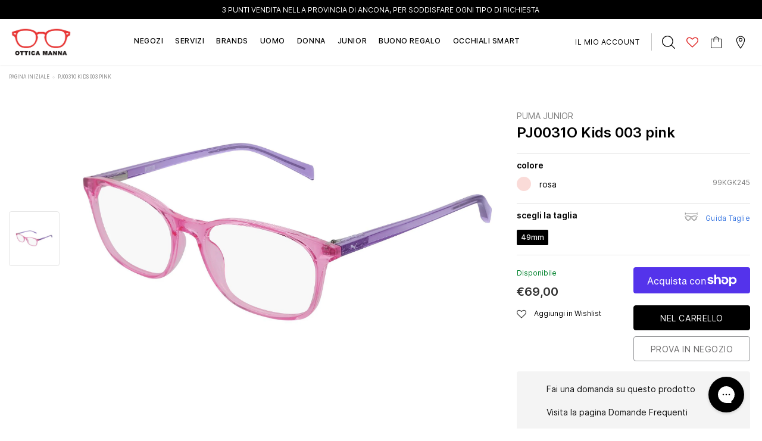

--- FILE ---
content_type: text/css
request_url: https://www.otticamanna.it/cdn/shop/t/25/assets/style-responsive.scss.css?v=29744551416463742201721479754
body_size: 13335
content:
@media (min-width: 360px){.product-img-box.horizontal .slider-nav:not(.slick-slider) .item:nth-child(-n+4){display:block;float:left;width:25%;padding:0 7.5px}.product-shop .group_item{display:flex;display:-ms-flexbox;display:-webkit-flex;align-items:center;-ms-flex-align:center;-webkit-align-items:center;justify-content:space-between;-webkit-justify-content:space-between}}@media (min-width: 1200px){.bd-full .product-gallery .product-shop{max-width:1200px}.col5{-webkit-flex:0 0 20%;-ms-flex:0 0 20%;flex:0 0 20%;max-width:20%}.col5-40{-webkit-flex:0 0 40%;-ms-flex:0 0 40%;flex:0 0 40%;max-width:40%}.bd-full .container{max-width:1770px}.bd-full .navigation .container,.bd-full .slider-brand-wrapper .container{max-width:1200px}.bd-full .sidebar,#blog-full-width .sidebar{-ms-flex:0 0 300px;flex:0 0 300px;max-width:300px}.bd-full .col-main.col-lg-9,#blog-full-width .col-main.col-lg-9{max-width:-moz-calc(100% - 300px);max-width:-webkit-calc(100% - 300px);max-width:calc(100% - 300px);-ms-flex:0 0 calc(100% - 300px);flex:0 0 calc(100% - 300px)}.halo-blog-page .blog-style-3 .list-blog .blog-item{margin-left:-15px;margin-right:-15px;-webkit-align-items:center;-moz-align-items:center;-ms-align-items:center;align-items:center}.halo-blog-page .blog-style-3 .list-blog .img-box,.halo-blog-page .blog-style-3 .list-blog .wrapper-content{padding:0 15px}.halo-blog-page .blog-style-3 .list-blog .img-box{-webkit-flex:0 0 400px;-ms-flex:0 0 400px;flex:0 0 400px;max-width:400px}.halo-blog-page .blog-style-3 .list-blog .wrapper-content:not(.col-full){-webkit-flex:0 0 calc(100% - 400px);-ms-flex:0 0 calc(100% - 400px);flex:0 0 calc(100% - 400px);max-width:calc(100% - 400px)}.product-shop form .groups-btn{display:flex;display:-ms-flexbox;display:-webkit-flex;align-items:center;-ms-flex-align:center;-webkit-align-items:center;justify-content:flex-start;-webkit-justify-content:flex-start}.product-shop form .shopify-payment-button,.product-shop form .btn{width:50%}.product-shop form .shopify-payment-button{margin-left:30px}.product-shop form .shopify-payment-button .shopify-payment-button__button,.product-shop form .btn{max-width:270px;margin:0}.product-img-box.horizontal .slider-nav:not(.slick-slider) .item:nth-child(-n+5){display:block;float:left;width:20%;padding:0 7.5px}.grouped-product .product-shop form .groups-btn{-webkit-flex-wrap:wrap;-moz-flex-wrap:wrap;-ms-flex-wrap:wrap;flex-wrap:wrap}.grouped-product .product-shop form .btn{margin-bottom:10px}.grouped-product .product-shop form .shopify-payment-button{margin:0}.grouped-product .product-shop form .shopify-payment-button,.grouped-product .product-shop form .btn{width:100%}.grouped-product .product-shop form .shopify-payment-button__button,.grouped-product .product-shop form .btn{max-width:100%}.vertical-tab-fullwidth .related-products{padding-top:14px}.vertical-tab-fullwidth .related-products .widget-title{padding:0 0 8px;margin-bottom:35px;border-bottom:1px solid #e6e6e6}.vertical-tab-fullwidth .related-products .widget-title h3{margin:0;font-size:16px}.vertical-tab-fullwidth .related-products .widget-title h3:after,.vertical-tab-fullwidth .related-products .widget-title h3:before{content:inherit;display:none}.vertical-tab-fullwidth .contain-images-pr .slider-for{padding-left:50px}.vertical-tab-fullwidth .product-detail-right{max-width:-moz-calc(100% - 270px);max-width:-webkit-calc(100% - 270px);max-width:calc(100% - 270px);-ms-flex:0 0 calc(100% - 270px);flex:0 0 calc(100% - 270px)}.vertical-tab-fullwidth .product-related-right{-ms-flex:0 0 270px;flex:0 0 270px;max-width:270px}.vertical-tab-fullwidth .product-related-right .related-products .product-label{right:45px}.vertical-tab-fullwidth .product-related-right .related-products .grid-item{padding:0 40px;min-height:292px}.vertical-tab-fullwidth .product-related-right .related-products .product-image{text-align:center}.vertical-tab-fullwidth .product-related-right .related-products .product-image img{width:100px;margin:auto}.vertical-tab-fullwidth .product-related-right .related-products .item-swatch{display:none}.vertical-tab-fullwidth .product-related-right .related-products .product-bottom{text-align:center}.vertical-tab-fullwidth .product-related-right .related-products .product-bottom .product-vendor a{padding:0}.vertical-tab-fullwidth .product-related-right .related-products .addwishlist,.vertical-tab-fullwidth .product-related-right .related-products .action,.vertical-tab-fullwidth .product-related-right .related-products .quickview-button{display:none}.vertical-tab-fullwidth .product-shop{-ms-flex:0 0 600px;flex:0 0 600px;max-width:600px}.vertical-tab-fullwidth .product-shop .group_item{-webkit-box-pack:space-between;-moz-box-pack:space-between;-ms-flex-pack:space-between;-webkit-justify-content:space-between;justify-content:space-between}.vertical-tab-fullwidth .product-shop .group_item .sold_product{margin-left:65px}.vertical-tab-fullwidth .product-shop form .btn,.vertical-tab-fullwidth .product-shop form .shopify-payment-button__button{max-width:270px;margin:0}.vertical-tab-fullwidth .product-shop .groups-btn{display:flex;display:-ms-flexbox;display:-webkit-flex;align-items:center;-ms-flex-align:center;-webkit-align-items:center;justify-content:space-between;-webkit-justify-content:space-between}.vertical-tab-fullwidth .product-shop .groups-btn .shopify-payment-button{min-width:270px}.vertical-tab-fullwidth .product-img-box{max-width:-moz-calc(100% - 600px);max-width:-webkit-calc(100% - 600px);max-width:calc(100% - 600px);-ms-flex:0 0 calc(100% - 600px);flex:0 0 calc(100% - 600px)}.footer-3 .footer-middle .column-social,.footer-3 .footer-middle .column-typography{-ms-flex:0 0 340px;flex:0 0 340px;max-width:340px}.footer-3 .footer-middle .column-newsletter{-ms-flex:0 0 calc(100% - 680px);flex:0 0 calc(100% - 680px);max-width:-moz-calc(100% - (340px + 340px));max-width:-webkit-calc(100% - (340px + 340px));max-width:calc(100% - 680px)}#blog-full-width .main-content .container{max-width:1770px}.modal-open .vertical-tab-fullwidth .release-container .prod-del{position:static!important}.product-collection .grid-item.col5 .item-swatch li,.products-grid .grid-item.col-xl-2 .item-swatch li{margin-right:3px}.product-collection .grid-item.col5 .item-swatch li label,.product-collection .grid-item.col5 .item-swatch li a,.products-grid .grid-item.col-xl-2 .item-swatch li label,.products-grid .grid-item.col-xl-2 .item-swatch li a{width:23px;height:23px;margin:0}.product-collection .grid-item.col5 .item-swatch li a,.products-grid .grid-item.col-xl-2 .item-swatch li a{line-height:23px}.product-collection .grid-item.col5 .item-swatch li.hide-col5,.products-grid .grid-item.col-xl-2 .item-swatch li.hide-col5{display:none}.product-collection .grid-item.col5 .item-swatch li.show-col5,.products-grid .grid-item.col-xl-2 .item-swatch li.show-col5{display:inline-block!important}.product-collection .grid-item.col5 .item-swatch li.show-col5 a,.products-grid .grid-item.col-xl-2 .item-swatch li.show-col5 a{min-width:30px;height:30px;width:auto}.product-collection .grid-item.col5 .item-swatch:last-of-type,.products-grid .grid-item.col-xl-2 .item-swatch:last-of-type{margin-right:0}.product-collection .grid-item.col5 .product-grid-options-size li a,.products-grid .grid-item.col-xl-2 .product-grid-options-size li a{min-width:23px;height:23px;padding:0;line-height:21px}.product-collection .grid-item.col5 .product-grid-options-size li.hide-col5,.products-grid .grid-item.col-xl-2 .product-grid-options-size li.hide-col5{display:none}.product-collection .grid-item.col5 .product-grid-options-size li.show-col5,.products-grid .grid-item.col-xl-2 .product-grid-options-size li.show-col5{display:inline-block!important}}@media (min-width: 1550px){.header.header-layout-2 .bd-full>.container{width:100%;max-width:100%;padding-left:30px;padding-right:30px}.header.header-layout-2 .bd-full>.container>.row{margin:0}.header.header-layout-2 .bd-full>.container .column-right{-webkit-flex:0 0 320px;-ms-flex:0 0 320px;flex:0 0 320px;max-width:320px}.header.header-layout-2 .bd-full>.container .column-right .header-search,.header.header-layout-2 .bd-full>.container .column-right .mobile-customer,.header.header-layout-2 .bd-full>.container .column-right>.items{height:50px;min-width:46px;padding:0;display:flex;display:-ms-flexbox;display:-webkit-flex;align-items:center;-ms-flex-align:center;-webkit-align-items:center;justify-content:center;-webkit-justify-content:center}.header.header-layout-2 .navigation{width:-moz-calc(100% - 520px);width:-webkit-calc(100% - 520px);width:calc(100% - 520px)}.header.header-layout-2 .column-middle{-webkit-flex:0 0 200px;-ms-flex:0 0 200px;flex:0 0 200px;max-width:320px}}@media (min-width: 1025px) and (max-width: 1550px){.header.header-layout-2 .bd-full>.container{width:100%;max-width:100%;padding-left:15px;padding-right:15px}.header.header-layout-2 .bd-full>.container>.row{margin:0}.header.header-layout-2 .bd-full>.container .column-right{-webkit-flex:0 0 320px;-ms-flex:0 0 320px;flex:0 0 320px;max-width:320px}.header.header-layout-2 .bd-full>.container .column-right .header-search,.header.header-layout-2 .bd-full>.container .column-right .mobile-customer,.header.header-layout-2 .bd-full>.container .column-right>.items{height:50px;min-width:40px;padding:0;display:flex;display:-ms-flexbox;display:-webkit-flex;align-items:center;-ms-flex-align:center;-webkit-align-items:center;justify-content:center;-webkit-justify-content:center}.header.header-layout-2 .navigation{width:-moz-calc(100% - 520px);width:-webkit-calc(100% - 520px);width:calc(100% - 520px)}.header.header-layout-2 .navigation .site-nav>li>a{padding:15px 10px}.header.header-layout-2 .column-middle{-webkit-flex:0 0 200px;-ms-flex:0 0 200px;flex:0 0 200px;max-width:200px}.header.header-layout-3 .hd-items.column-left{-webkit-flex:0 0 400px;-ms-flex:0 0 400px;flex:0 0 400px;max-width:400px}.header.header-layout-3 .column-middle{width:-moz-calc(100% - 800px);width:-webkit-calc(100% - 800px);width:calc(100% - 800px)}.header.header-layout-3 .column-right{-webkit-flex:0 0 400px;-ms-flex:0 0 400px;flex:0 0 400px;max-width:400px}.header.header-layout-4 .bd-full>.container{width:100%;max-width:100%;padding-left:15px;padding-right:15px}.header.header-layout-4 .bd-full>.container>.row{margin:0}.header.header-layout-4 .navigation.full-nav{width:100%!important;left:0!important}.header.header-layout-4 .navigation.full-nav .main-menu{width:100%}.header.header-layout-4 .navigation.full-nav .main-menu .site-nav{text-align:center}.header.header-layout-4 .navigation.container-nav{width:-moz-calc(100% - 485px);width:-webkit-calc(100% - 485px);width:calc(100% - 485px)}.header.header-layout-4 .navigation .site-nav>li>a{padding:15px 10px}.header.header-layout-4 .column-right.full-nav{width:-moz-calc(100% - 185px);width:-webkit-calc(100% - 185px);width:calc(100% - 185px)}.header.header-layout-4 .column-right.container-nav{-webkit-flex:0 0 350px;-ms-flex:0 0 300px;flex:0 0 300px;max-width:300px}.header.header-layout-4 .column-right .header-search{padding:0;display:flex;display:-ms-flexbox;display:-webkit-flex;align-items:center;-ms-flex-align:center;-webkit-align-items:center;justify-content:center;-webkit-justify-content:center}.header.header-layout-4 .column-right .mobile-customer,.header.header-layout-4 .column-right>.items{height:22px;padding:0}.header.header-layout-4 .column-right .mobile-customer span{display:none}.header.header-layout-4 .column-right .searchToggle{line-height:0px}.header.header-layout-4 .column-right .search-form{display:none;position:fixed;background:#000c;z-index:9999;left:0;right:0;height:100vh;overflow:auto;top:0}.header.header-layout-4 .column-right .search-form.open-search{display:block}.header.header-layout-4 .column-right .search-form.open-search .closemnu{display:block;fill:#fff;width:22px;height:22px;cursor:pointer}.header.header-layout-4 .column-right .search-form.open-search .icon-close-fix{width:22px;height:48px;margin-left:50px;display:flex;display:-ms-flexbox;display:-webkit-flex;align-items:center;-ms-flex-align:center;-webkit-align-items:center;justify-content:center;-webkit-justify-content:center;cursor:pointer}.header.header-layout-4 .column-right .search-form .input-group{position:absolute!important;left:50%;top:15%;min-width:770px;max-width:770px;height:48px;border:0;background:#fff;-webkit-transform:translateX(-50%);-moz-transform:translateX(-50%);transform:translate(-50%);border-radius:1px}.header.header-layout-4 .column-right .search-form .input-group-field{width:100%;border:0;min-width:100%;background:transparent;outline:none;padding:10px;color:#323232}.header.header-layout-4 .column-right .search-form .input-group-btn{position:absolute;right:0;width:48px;height:100%;display:flex;display:-ms-flexbox;display:-webkit-flex;align-items:center;-ms-flex-align:center;-webkit-align-items:center;justify-content:center;-webkit-justify-content:center}.header.header-layout-4 .column-right .search-form .btn-search{height:100%;width:100%;background:#f5f5f5;padding:0;border:0;display:flex;display:-ms-flexbox;display:-webkit-flex;align-items:center;-ms-flex-align:center;-webkit-align-items:center;justify-content:center;-webkit-justify-content:center}.header.header-layout-4 .column-right .search-form .btn-search svg{cursor:pointer;fill:#323232}.header.header-layout-4 .column-right .search-form .search-results{max-width:100%;top:47px!important;border-radius:0;box-shadow:none;border-top:0}.header.header-layout-4 .column-middle{-webkit-flex:0 0 185px;-ms-flex:0 0 185px;flex:0 0 185px;max-width:185px}}@media (min-width: 1025px){.header .bottom-header{padding:19px 0}.header .bottom-header .column-left .customer-links,.header .bottom-header .column-left .header-search.mobile-items{display:block}.header .bottom-header .column-left .header-search.mobile-items .searchToggle{display:none}.header .bottom-header .column-left .header-search.mobile-items .search-form{display:block}.header .bottom-header .column-right .items{padding:0 15px;display:flex;display:-ms-flexbox;display:-webkit-flex;align-items:center;-ms-flex-align:center;-webkit-align-items:center;justify-content:flex-start;-webkit-justify-content:flex-start}.header .bottom-header .column-right a{text-decoration:none}.header .bottom-header .column-right i{font-size:21px;margin-right:10px}.header .bottom-header .column-right .cartToggle{display:flex;display:-ms-flexbox;display:-webkit-flex;align-items:center;-ms-flex-align:center;-webkit-align-items:center;justify-content:center;-webkit-justify-content:center;position:relative;padding-left:30px}.header .bottom-header .column-right .cartToggle svg{margin-right:0;padding-bottom:0;position:absolute;left:0;top:-3px}.header .bottom-header .column-right .cartToggle .cartCount{text-align:center;min-width:22px;line-height:22px;height:22px;-moz-border-radius:100%;-webkit-border-radius:100%;-ms-border-radius:100%;-o-border-radius:100%;border-radius:100%}.header .bottom-header .column-right .cartToggle .first{margin-right:5px}.header .bottom-header .column-right .wishlist{padding-left:0}.header .bottom-header .column-middle .logo-desktop{display:block}.header .bottom-header .column-middle .logo-mobile{display:none}.header .mobile-items{display:none;height:auto;width:auto}.navigation .site-nav{width:100%;text-align:center;letter-spacing:-.33em}.navigation .site-nav .icon-dropdown{display:none}.navigation .site-nav>li{display:inline-block;text-align:center;letter-spacing:normal}.navigation .site-nav>li>a{border-bottom:0;padding:16px 16.5px 14px}.navigation .site-nav>li>a>span{border-bottom:1px solid transparent}.navigation .site-nav>li>a:hover span{border-color:#000}.navigation .site-nav>li .site-nav-dropdown{position:absolute;min-width:240px;text-align:left;left:0;background:#fafafa;padding:13px 30px;z-index:999}.navigation .site-nav>li .site-nav-dropdown li a{font-weight:400;color:#646464;padding:10px 0;border-bottom:1px solid #f0f0f0}.navigation .site-nav>li .site-nav-dropdown li a:hover{color:#48ade8}.navigation .site-nav>li .site-nav-dropdown li a:hover span{border-bottom:1px solid}.navigation .site-nav>li .site-nav-dropdown li .site-nav-dropdown{left:100%;display:none;margin-left:35px}.navigation .site-nav>li .site-nav-dropdown li .site-nav-dropdown:before{position:absolute;width:35px;height:100%;margin-left:-5px;content:"";background:transparent;left:-30px;top:0}.navigation .site-nav>li .site-nav-dropdown li:hover .site-nav-dropdown{display:block;top:0}.navigation .site-nav>li .site-nav-dropdown li:last-child a{border:none}.navigation .site-nav>li:hover .site-nav-dropdown{display:block}.navigation .site-nav .mega-menu{position:static}.navigation .site-nav .mega-menu .featured-product{margin-bottom:32px}.navigation .site-nav .mega-menu .product-item .product-image{margin-bottom:13px}.navigation .site-nav .mega-menu .product-item .price-box span{font-size:13px}.navigation .site-nav .mega-menu .site-nav-dropdown{max-height:615px;padding:25px 30px 22px;overflow:auto;width:100%}.navigation .site-nav .mega-menu .site-nav-dropdown a{border-bottom:none;padding:5px 0}.navigation .site-nav .mega-menu .site-nav-dropdown .inner{margin-bottom:29px}.navigation .site-nav .mega-menu .site-nav-dropdown .inner .second-menu{font-size:13px;color:#323232;font-weight:600}.navigation .site-nav .mega-menu .style_1 .column-left,.navigation .site-nav .mega-menu .style_2 .column-left{-ms-flex:62.5%;flex:0 0 62.5%;max-width:62.5%}.navigation .site-nav .mega-menu .style_1 .column-right,.navigation .site-nav .mega-menu .style_2 .column-right{display:flex;display:-ms-flexbox;display:-webkit-flex;align-items:flex-start;-ms-flex-align:flex-start;-webkit-align-items:flex-start;justify-content:space-between;-webkit-justify-content:space-between;-ms-flex:0 0 37.5%;flex:0 0 37.5%;max-width:37.5%}.navigation .site-nav .mega-menu .style_1 .column-right .featured-product,.navigation .site-nav .mega-menu .style_2 .column-right .featured-product{max-width:165px}.navigation .site-nav .mega-menu .style_1 .column-right .banner,.navigation .site-nav .mega-menu .style_2 .column-right .banner{padding-left:30px}.navigation .site-nav .mega-menu .style_2{padding-bottom:45px}.navigation .site-nav .mega-menu .style_2 .column-right{display:block}.navigation .site-nav .mega-menu .style_3{padding-bottom:5px}.navigation .site-nav .mega-menu .style_4 .column-left{-ms-flex:80%;flex:0 0 80%;max-width:80%}.navigation .site-nav .mega-menu .style_4 .banner{-ms-flex:20%;flex:0 0 20%;max-width:20%}.navigation .site-nav .mega-menu .style_4 .banner a{text-align:right;padding-bottom:0}.grid-item .product-item .action,.grid-item .product-item .quickview-button,.grid-item .product-item .addwishlist{opacity:0}.grid-item .product-item .product-grid-options-size{margin-bottom:10px}.grid-item .product-item .product-grid-options-size:before{display:none!important}.grid-item .product-item .product-grid-options-size li{margin:0 5px 5px 0}.grid-item .product-item .product-grid-options-size li a{min-width:30px;height:30px;display:block;border:1px solid #fff;border-radius:50px;line-height:18px;padding:6px 5px 4px;background:#fff;color:#323232}.grid-item .product-item .product-grid-options-size li a:hover{background:#323232;border-color:#323232;color:#fff}.grid-item:hover .action,.grid-item:hover .product-item .quickview-button,.grid-item:hover .product-item .addwishlist,.image-banner .product-item .grid-item:hover .addwishlist,.image-banner .product-item .grid-item:hover .quickview-button{opacity:1}.image-banner .product-item .action,.image-banner .product-item .addwishlist,.image-banner .product-item .quickview-button{opacity:0;-ms-filter:"progid:DXImageTransform.Microsoft.Alpha(opacity=0)";filter:alpha(opacity=0)}.image-banner .product-item .product-grid-options-size{margin-bottom:10px}.image-banner .product-item .product-grid-options-size:before{display:none!important}.image-banner .product-item .product-grid-options-size li{margin:0 5px 5px 0}.image-banner .product-item .product-grid-options-size li a{min-width:30px;height:30px;display:block;border:1px solid #fff;border-radius:50px;line-height:18px;padding:5px;background:#fff;color:#323232}.image-banner .product-item .product-grid-options-size li a:hover{background:#323232;border-color:#323232;color:#fff}.image-banner:hover .action,.grid-item .product-item .image-banner:hover .quickview-button,.grid-item .product-item .image-banner:hover .addwishlist,.image-banner:hover .product-item .addwishlist,.image-banner:hover .product-item .quickview-button{opacity:1;-ms-filter:"progid:DXImageTransform.Microsoft.Alpha(opacity=100)";filter:alpha(opacity=100)}.two-block-image .container-full{padding:0 30px}.four-block .items-block{margin:15px 0}.container-full{max-width:1880px;padding:0;margin:0 auto;overflow:hidden}.popup-cart{margin-right:15px}.filter-open body{margin-right:17px}.halo-article-page .article-lookbook .item{margin-bottom:30px}.product-gallery .slick-dots{display:none!important}.opencustomer .wrap-overlay{position:fixed;height:100%;width:100%;background:#000;left:0;top:0;bottom:0;right:0;opacity:.2;-ms-filter:"progid:DXImageTransform.Microsoft.Alpha(opacity=20)";filter:alpha(opacity=20);-webkit-transition:all .3s ease;-moz-transition:all .3s ease;-ms-transition:all .3s ease;-o-transition:all .3s ease;transition:all .3s ease;overflow:hidden;z-index:102;cursor:pointer;scroll-behavior:smooth;-ms-overflow-style:-ms-autohiding-scrollbar;overflow:scroll;-webkit-overflow-scrolling:touch}.header-layout-1 .bottom-header{padding:24px 0 16px;border-bottom:0}.header-layout-1 .bottom-header .row{display:flex;display:-ms-flexbox;display:-webkit-flex;align-items:center;-ms-flex-align:center;-webkit-align-items:center;justify-content:center;-webkit-justify-content:center}.header-layout-1 .bottom-header .column-left{display:none}.header-layout-1 .bottom-header .column-middle{padding-right:20px;width:38%;text-align:left;display:block}.header-layout-1 .bottom-header .column-middle .header-menu{margin-top:46px;margin-bottom:0;list-style:none;padding:0}.header-layout-1 .bottom-header .column-middle .header-menu li{display:inline-block}.header-layout-1 .bottom-header .column-middle .header-menu li a{letter-spacing:.52px;font-size:13px;font-weight:600;text-transform:uppercase;border-bottom:1px solid transparent}.header-layout-1 .bottom-header .column-middle .header-menu li a:hover{border-bottom:1px solid}.header-layout-1 .bottom-header .column-middle .header-menu li+li{margin-left:26px}.header-layout-1 .bottom-header .column-right{-webkit-flex:0 0 62%;-ms-flex:0 0 62%;flex:0 0 62%;max-width:62%;display:block}.header-layout-1 .bottom-header .column-right .column-right-bottom{display:flex;display:-ms-flexbox;display:-webkit-flex;align-items:center;-ms-flex-align:center;-webkit-align-items:center;justify-content:flex-end;-webkit-justify-content:flex-end}.header-layout-1 .bottom-header .column-right .column-right-bottom .search-form{position:relative;margin-right:35px}.header-layout-1 .bottom-header .column-right .column-right-bottom .search-form .input-group-field{border:0;min-width:100%;border-bottom:1px solid #000;height:30px;outline:none!important;background:transparent}.header-layout-1 .bottom-header .column-right .column-right-bottom .search-form .btn-search{height:30px;background:none;outline:none!important;border:none;padding:0;cursor:pointer;position:absolute;right:0}.header-layout-1 .bottom-header .column-right .column-right-bottom .search-form .btn-search svg{width:16px;height:16px}.header-layout-1 .bottom-header .column-right .column-right-bottom .search-form.open_sear .input-group-btn{height:48px!important;width:48px!important;background:#f5f5f5!important}.header-layout-1 .bottom-header .column-right .column-right-bottom .search-form.open_sear svg.icon-open{width:20px;height:30px}.header-layout-1 .bottom-header .column-right .column-right-bottom .mobile-items:not(.mobile-cart){display:block}.header-layout-1 .bottom-header .column-right .column-right-bottom .mobile-items:not(.mobile-cart) .userToggle{display:none}.header-layout-1 .bottom-header .column-right .column-right-bottom .top-cart{padding-right:0}.header-layout-1 .bottom-header .column-right .column-right-bottom .top-cart .cartToggle svg{top:-1px;height:20px}.header-layout-1 .bottom-header .column-right .column-right-bottom .top-cart .cartToggle .first{font-size:13px;letter-spacing:.52px;font-weight:600;text-transform:uppercase}.header-layout-1 .bottom-header .column-right .column-right-bottom .top-cart .cartToggle .cartCount{text-align:right;min-width:9px}.header-layout-1 .bottom-header .column-right .column-right-bottom .wishlist a{font-size:13px;letter-spacing:.52px;font-weight:600;text-transform:uppercase}.header-layout-1 .bottom-header .column-right .column-right-bottom .wishlist a .wishCount{text-align:right;min-width:15px;display:inline-block;font-weight:400}.header-layout-1 .bottom-header .column-right .column-right-top{margin-bottom:13px;display:flex;display:-ms-flexbox;display:-webkit-flex;align-items:center;-ms-flex-align:center;-webkit-align-items:center;justify-content:flex-end;-webkit-justify-content:flex-end}.header-layout-1 .bottom-header .column-right .column-right-top .customer-links ul{list-style:none;padding:0;margin:0;font-weight:400;letter-spacing:.24px;font-family:Poppins}.header-layout-1 .bottom-header .column-right .column-right-top .customer-links ul a{font-weight:600;letter-spacing:.48px;text-transform:uppercase}.header-layout-1 .bottom-header .column-right .need_help{display:flex;display:-ms-flexbox;display:-webkit-flex;align-items:center;-ms-flex-align:center;-webkit-align-items:center;justify-content:center;-webkit-justify-content:center;letter-spacing:.48px;text-transform:uppercase;font-weight:600}.header-layout-1 .bottom-header .column-right .need_help .fa{font-size:15px;margin:0 0 0 8px}.header-layout-1 .bottom-header .column-right .need_help .dropdown-toggle:after{content:initial}.header-layout-1 .bottom-header .column-right .need_help .dropdown-menu{top:8px!important;min-width:270px;border:none;box-shadow:0 0 3px #1e1e1e33;-webkit-box-shadow:0px 0px 3px rgba(30,30,30,.2);-moz-box-shadow:0px 0px 3px rgba(30,30,30,.2);-ms-box-shadow:0px 0px 3px rgba(30,30,30,.2);padding:0}.header-layout-1 .bottom-header .column-right .need_help .dropdown-menu:before{content:"";position:absolute;top:-6px;left:20px;width:10px;height:10px;border-bottom-color:#fff;border-right:1px solid #f0f0f0;border-top:1px solid #f0f0f0;-moz-transform:rotate(-45deg);-ms-transform:rotate(-45deg);-webkit-transform:rotate(-45deg);transform:rotate(-45deg);background:#fff}.header-layout-1 .bottom-header .column-right .need_help .dropdown-menu .need-help-dropdown{padding:9px 15px}.header-layout-1 .bottom-header .column-right .need_help .dropdown-menu .need-help-dropdown>div.item{display:flex;display:-ms-flexbox;display:-webkit-flex;align-items:center;-ms-flex-align:center;-webkit-align-items:center;justify-content:flex-start;-webkit-justify-content:flex-start;padding:4px 0}.header-layout-1 .bottom-header .column-right .need_help .dropdown-menu .need-help-dropdown>div.item .items span{border-bottom:1px solid #323232}.header-layout-1 .bottom-header .column-right .need_help .dropdown-menu .need-help-dropdown span{font-weight:600;min-width:65px;text-align:right;font-size:12px;text-transform:capitalize}.header-layout-1 .bottom-header .column-right .need_help .dropdown-menu .need-help-dropdown a{padding-left:10px}.header-layout-1 .bottom-header .column-right .need_help .dropdown-menu .need-help-dropdown a span{font-weight:400}.header-layout-1 .bottom-header .column-right .hd-multi-cur{padding:0 30px}.header-layout-1 .bottom-header .column-right .hd-multi-cur .btn{display:flex;display:-ms-flexbox;display:-webkit-flex;align-items:center;-ms-flex-align:center;-webkit-align-items:center;justify-content:flex-end;-webkit-justify-content:flex-end;padding:0}.header-layout-1 .bottom-header .column-right .hd-multi-cur .btn i{margin-left:3px}.header-layout-1 .bottom-header .column-right .hd-multi-cur label{text-transform:uppercase;font-weight:600}.header-layout-1 .bottom-header .column-right .hd-multi-cur .icon-lang{line-height:0px;margin-right:12px}.header-layout-1 .bottom-header .column-right .hd-multi-cur .hd_currency{margin-left:12px}.header-layout-1 .bottom-header .column-right .hd-multi-cur .hd_lang{padding:0 12px;border-right:1px solid;border-left:1px solid;line-height:12px}.header-layout-1 .bottom-header .column-right .column-right-middle{margin-bottom:23px;text-align:right;letter-spacing:.48px;font-weight:600;text-transform:uppercase}.header-layout-1 .bottom-header .mb-customer{max-width:338px;padding-top:50px}.header-layout-1 .bottom-header .mb-customer.open{visibility:visible;right:0}.header-layout-1 .bottom-header .mb-customer .close-customer{width:auto;height:auto}.header-layout-1 .bottom-header .mb-customer .close-customer .closemnu{margin-left:15px;width:10px;height:10px;display:block}.header-layout-1 .bottom-header .mb-customer h3,.header-layout-1 .bottom-header .mb-customer a.close-customer{display:flex;display:-ms-flexbox;display:-webkit-flex;align-items:center;-ms-flex-align:center;-webkit-align-items:center;justify-content:space-between;-webkit-justify-content:space-between}.header-layout-2 .bottom-header{padding:11px 0;border:none;z-index:999!important}.header-layout-2 .bottom-header .hd-items.column-left{display:none}.header-layout-2 .bottom-header .column-middle{display:flex;display:-ms-flexbox;display:-webkit-flex;align-items:center;-ms-flex-align:center;-webkit-align-items:center;justify-content:flex-start;-webkit-justify-content:flex-start}.header-layout-2 .bottom-header .navigation .icon_new,.header-layout-2 .bottom-header .navigation .icon_hot,.header-layout-2 .bottom-header .navigation .icon_sale{top:-4px}.header-layout-2 .bottom-header .column-right .cartToggle{padding:0;width:100%;height:100%}.header-layout-2 .bottom-header .column-right .cartToggle svg{position:static}.header-layout-2 .bottom-header .column-right .cartToggle .cartCount{position:absolute;display:flex;display:-ms-flexbox;display:-webkit-flex;align-items:center;-ms-flex-align:center;-webkit-align-items:center;justify-content:center;-webkit-justify-content:center;min-width:22px;line-height:20px;right:0;border-radius:100%;top:8px;font-size:12px}.header-layout-2 .bottom-header .column-right i{margin:0;font-size:24px}.header-layout-2 .bottom-header .column-right .wishlist a{line-height:0px}.header-layout-2 .bottom-header .column-right .hd-multi-cur{margin-left:13px}.header-layout-2 .bottom-header .column-right .hd-multi-cur img{max-width:22px}.header-layout-2 .bottom-header .column-right .hd-multi-cur .btn{padding:0;height:100%}.header-layout-2 .bottom-header .column-right .hd-multi-cur .hd_currency{font-size:13px;font-weight:600}.header-layout-2 .bottom-header .column-right .mobile-items:not(.mobile-cart){display:block}.header-layout-2 .bottom-header .column-right .header-search .searchToggle{line-height:0px}.header-layout-2 .bottom-header .column-right .header-search .search-form{display:none;position:fixed;background:#000c;z-index:9999;left:0;right:0;height:100vh;overflow:auto;top:0}.header-layout-2 .bottom-header .column-right .header-search .search-form.open-search{display:block}.header-layout-2 .bottom-header .column-right .header-search .search-form.open-search .closemnu{display:block;fill:#fff;width:22px;height:22px;cursor:pointer}.header-layout-2 .bottom-header .column-right .header-search .search-form.open-search .icon-close-fix{width:22px;height:48px;margin-left:50px;display:flex;display:-ms-flexbox;display:-webkit-flex;align-items:center;-ms-flex-align:center;-webkit-align-items:center;justify-content:center;-webkit-justify-content:center;cursor:pointer}.header-layout-2 .bottom-header .column-right .header-search .search-form .input-group{position:absolute!important;left:50%;top:15%;min-width:770px;max-width:770px;height:48px;border:0;background:#fff;-webkit-transform:translateX(-50%);-moz-transform:translateX(-50%);transform:translate(-50%);border-radius:1px}.header-layout-2 .bottom-header .column-right .header-search .search-form .input-group-field{width:100%;border:0;min-width:100%;background:transparent;outline:none;padding:10px}.header-layout-2 .bottom-header .column-right .header-search .search-form .input-group-btn{position:absolute;right:0;width:48px;height:100%;display:flex;display:-ms-flexbox;display:-webkit-flex;align-items:center;-ms-flex-align:center;-webkit-align-items:center;justify-content:center;-webkit-justify-content:center}.header-layout-2 .bottom-header .column-right .header-search .search-form .btn-search{height:100%;width:100%;background:#f5f5f5;padding:0;border:0;display:flex;display:-ms-flexbox;display:-webkit-flex;align-items:center;-ms-flex-align:center;-webkit-align-items:center;justify-content:center;-webkit-justify-content:center}.header-layout-2 .bottom-header .column-right .header-search .search-form .btn-search svg{cursor:pointer}.header-layout-2 .bottom-header .column-right .header-search .search-form .search-results{max-width:100%;top:47px!important;border-radius:0;box-shadow:none;border-top:0}.header-layout-2 .mb-customer{max-width:338px;padding-top:50px}.header-layout-2 .mb-customer.open{visibility:visible;right:0}.header-layout-2 .mb-customer .close-customer{color:#323232;padding-right:5px;height:auto;display:flex;display:-ms-flexbox;display:-webkit-flex;align-items:center;-ms-flex-align:center;-webkit-align-items:center;justify-content:space-between;-webkit-justify-content:space-between;font-size:13px;font-weight:500}.header-layout-2 .mb-customer .close-customer .closemnu{margin-left:15px;width:10px;height:10px;display:block}.header-layout-2 .mb-customer h3{display:flex;display:-ms-flexbox;display:-webkit-flex;align-items:center;-ms-flex-align:center;-webkit-align-items:center;justify-content:space-between;-webkit-justify-content:space-between}.header-layout-3 .top-header{padding:14px 0}.header-layout-3 .top-header .text{font-size:13px;display:flex;display:-ms-flexbox;display:-webkit-flex;align-items:center;-ms-flex-align:center;-webkit-align-items:center;justify-content:center;-webkit-justify-content:center}.header-layout-3 .top-header #clock_header{margin-left:4px;border-bottom:1px solid;line-height:18px}.header-layout-3 .bottom-header{padding:15px 0}.header-layout-3 .bottom-header .container{width:100%;max-width:100%;padding:0 30px}.header-layout-3 .bottom-header .container .row{margin:0}.header-layout-3 .bottom-header .hd-items.column-left{display:flex;display:-ms-flexbox;display:-webkit-flex;align-items:center;-ms-flex-align:center;-webkit-align-items:center;justify-content:flex-start;-webkit-justify-content:flex-start}.header-layout-3 .bottom-header .hd-items.column-left .header-search{display:none!important}.header-layout-3 .bottom-header .hd-items.column-left .hd-multi-cur{display:flex;display:-ms-flexbox;display:-webkit-flex;align-items:center;-ms-flex-align:center;-webkit-align-items:center;justify-content:center;-webkit-justify-content:center}.header-layout-3 .bottom-header .hd-items.column-left .hd-multi-cur .hd-option-1{display:none}.header-layout-3 .bottom-header .hd-items.column-left .hd-multi-cur .lang-currency-groups{position:relative;display:flex;display:-ms-flexbox;display:-webkit-flex;align-items:center;-ms-flex-align:center;-webkit-align-items:center;justify-content:center;-webkit-justify-content:center}.header-layout-3 .bottom-header .hd-items.column-left .hd-multi-cur .lang-currency-groups label{margin:0 7px 0 0;font-weight:500;cursor:pointer}.header-layout-3 .bottom-header .hd-items.column-left .hd-multi-cur .lang-currency-groups .hd-option{left:0;position:absolute;display:none;margin:0;width:120px;min-width:120px;top:100%;border-color:#d0d0d0;-moz-border-radius:3px;-webkit-border-radius:3px;-ms-border-radius:3px;-o-border-radius:3px;border-radius:3px;z-index:1000;background:#fff;border:1px solid #E9E9E9}.header-layout-3 .bottom-header .hd-items.column-left .hd-multi-cur .lang-currency-groups .hd-option ul{overflow-y:auto;overflow-x:hidden;max-height:200px;list-style:none;padding:0;margin:0}.header-layout-3 .bottom-header .hd-items.column-left .hd-multi-cur .lang-currency-groups .hd-option ul li{padding:6px 10px}.header-layout-3 .bottom-header .hd-items.column-left .hd-multi-cur .lang-currency-groups .hd-option ul li.active,.header-layout-3 .bottom-header .hd-items.column-left .hd-multi-cur .lang-currency-groups .hd-option ul li:hover{background-color:#f7f7fb}.header-layout-3 .bottom-header .hd-items.column-left .hd-multi-cur .lang-currency-groups .hd-option ul li a{width:100%;display:block}.header-layout-3 .bottom-header .hd-items.column-left .hd-multi-cur .lang-currency-groups .hd-option ul li .text{padding-left:10px}.header-layout-3 .bottom-header .hd-items.column-left .hd-multi-cur .lang-currency-groups .hd-option ul li img{max-width:16px}.header-layout-3 .bottom-header .hd-items.column-left .hd-multi-cur .lang-currency-groups .hd-option ul h5{display:none}.header-layout-3 .bottom-header .hd-items.column-left .hd-multi-cur .lang-currency-groups .hd-option ul li+li{border-top:1px solid #E9E9E9}.header-layout-3 .bottom-header .hd-items.column-left .hd-multi-cur .currency-block{margin-left:30px}.header-layout-3 .bottom-header .hd-items.column-left .hd-multi-cur .currency-block:hover .hd-option,.header-layout-3 .bottom-header .hd-items.column-left .hd-multi-cur .lang-block:hover .hd-option{display:block}.header-layout-3 .bottom-header .hd-items.column-left .free-shipping{margin-left:30px;font-weight:500}.header-layout-3 .bottom-header .column-middle{padding:0 20px}.header-layout-3 .bottom-header .column-middle img{object-fit:contain}.header-layout-3 .bottom-header .column-right .customer-links{margin-right:39px}.header-layout-3 .bottom-header .column-right .customer-links ul{list-style:none;padding:0;margin:0}.header-layout-3 .bottom-header .column-right .customer-links ul li{font-weight:500}.header-layout-3 .bottom-header .column-right .online_help{margin-right:39px}.header-layout-3 .bottom-header .column-right .online_help a{font-weight:500}.header-layout-3 .bottom-header .column-right .items{padding:0}.header-layout-3 .bottom-header .column-right .wishlist{margin-right:26px}.header-layout-3 .bottom-header .column-right .wishlist a{line-height:0px}.header-layout-3 .bottom-header .column-right .wishlist .fa{font-size:23px;margin:0}.header-layout-3 .bottom-header .column-right .top-cart .cartToggle{padding-left:0}.header-layout-3 .bottom-header .column-right .top-cart .cartToggle .cartCount{background:transparent;line-height:23px;min-height:23px;text-align:right;min-width:10px;font-weight:500}.header-layout-3 .bottom-header .column-right .top-cart .cartToggle svg{position:initial}.header-layout-3 .bottom-header .column-right .header-search{margin-right:30px;display:block}.header-layout-3 .bottom-header .column-right .header-search .search-form{display:none;position:fixed;background:#000c;z-index:9999;left:0;right:0;height:100vh;overflow:auto;top:0}.header-layout-3 .bottom-header .column-right .header-search .search-form.open-search{display:block}.header-layout-3 .bottom-header .column-right .header-search .search-form.open-search .closemnu{display:block;fill:#fff;width:22px;height:22px;cursor:pointer}.header-layout-3 .bottom-header .column-right .header-search .search-form.open-search .icon-close-fix{width:22px;height:48px;margin-left:50px;display:flex;display:-ms-flexbox;display:-webkit-flex;align-items:center;-ms-flex-align:center;-webkit-align-items:center;justify-content:center;-webkit-justify-content:center;cursor:pointer}.header-layout-3 .bottom-header .column-right .header-search .search-form .input-group{position:absolute!important;left:50%;top:15%;min-width:770px;max-width:770px;height:48px;border:1px solid #e1e1e1;background:#fff;-webkit-transform:translateX(-50%);-moz-transform:translateX(-50%);transform:translate(-50%);border-radius:1px}.header-layout-3 .bottom-header .column-right .header-search .search-form .input-group-field{width:100%;border:0;min-width:100%;background:transparent;outline:none;padding:10px}.header-layout-3 .bottom-header .column-right .header-search .search-form .input-group-btn{position:absolute;right:0;width:48px;height:100%;display:flex;display:-ms-flexbox;display:-webkit-flex;align-items:center;-ms-flex-align:center;-webkit-align-items:center;justify-content:center;-webkit-justify-content:center}.header-layout-3 .bottom-header .column-right .header-search .search-form .btn-search{height:100%;width:100%;background:#f5f5f5;padding:0;border:0;display:flex;display:-ms-flexbox;display:-webkit-flex;align-items:center;-ms-flex-align:center;-webkit-align-items:center;justify-content:center;-webkit-justify-content:center}.header-layout-3 .bottom-header .column-right .header-search .search-form .btn-search svg{cursor:pointer}.header-layout-3 .bottom-header .column-right .header-search .search-form .search-results{max-width:100%;top:47px!important;border-radius:0;box-shadow:none;border-top:0}.header-layout-4 .bottom-header{padding:9px 0;border:none;z-index:999!important}.header-layout-4 .bottom-header .hd-items.column-left{display:none}.header-layout-4 .bottom-header .column-middle,.header-layout-4 .bottom-header .navigation{display:flex;display:-ms-flexbox;display:-webkit-flex;align-items:center;-ms-flex-align:center;-webkit-align-items:center;justify-content:flex-start;-webkit-justify-content:flex-start}.header-layout-4 .bottom-header .navigation .icon_new,.header-layout-4 .bottom-header .navigation .icon_hot,.header-layout-4 .bottom-header .navigation .icon_sale{top:-4px}.header-layout-4 .bottom-header .navigation .site-nav{text-align:left}.header-layout-4 .bottom-header .navigation .site-nav>li:first-child>a{padding-left:0}.header-layout-4 .bottom-header .column-right .top-cart{height:60px}.header-layout-4 .bottom-header .column-right .top-cart svg{margin-bottom:2px}.header-layout-4 .bottom-header .column-right .wishlist,.header-layout-4 .bottom-header .column-right .top-cart{margin-left:25px;padding:0}.header-layout-4 .bottom-header .column-right .mobile-customer{margin-left:30px}.header-layout-4 .bottom-header .column-right .cartToggle{padding:0;width:100%;height:100%}.header-layout-4 .bottom-header .column-right i.fa-heart{margin:0;font-size:20px}.header-layout-4 .bottom-header .column-right .wishlist a{line-height:0px}.header-layout-4 .bottom-header .column-right .hd-multi-cur{margin-left:25px;border-left:1px solid;border-right:1px solid;padding-left:15px;padding-right:10px}.header-layout-4 .bottom-header .column-right .hd-multi-cur .hd-option{right:0}.header-layout-4 .bottom-header .column-right .hd-multi-cur>img{max-width:initial}.header-layout-4 .bottom-header .column-right .hd-multi-cur .btn{padding:0;display:flex;display:-ms-flexbox;display:-webkit-flex;align-items:center;-ms-flex-align:center;-webkit-align-items:center;justify-content:center;-webkit-justify-content:center}.header-layout-4 .bottom-header .column-right .hd-multi-cur .btn i{margin-left:8px}.header-layout-4 .bottom-header .column-right .hd-multi-cur .hd_currency{font-size:13px;font-weight:400}.header-layout-4 .bottom-header .column-right .mobile-items:not(.mobile-cart){display:block}.header-layout-4 .bottom-header .column-right .mobile-items:not(.mobile-cart) .userToggle{font-size:13px;letter-spacing:.26px}.header-layout-4 .mb-customer{max-width:338px;padding-top:50px}.header-layout-4 .mb-customer.open{visibility:visible;right:0}.header-layout-4 .mb-customer .close-customer{width:auto;height:auto;color:#323232;display:block;font-weight:500;font-size:12px;display:flex;display:-ms-flexbox;display:-webkit-flex;align-items:center;-ms-flex-align:center;-webkit-align-items:center;justify-content:center;-webkit-justify-content:center}.header-layout-4 .mb-customer .close-customer .closemnu{margin-left:15px;width:10px;height:10px;fill:#323232;display:block}.header-layout-4 .mb-customer h3{display:flex;display:-ms-flexbox;display:-webkit-flex;align-items:center;-ms-flex-align:center;-webkit-align-items:center;justify-content:space-between;-webkit-justify-content:space-between}.header-layout-4 .bottom-header.not-fix .search-form.open-search{display:none;position:fixed;background:#000c;z-index:9999;left:0;right:0;height:100vh;overflow:auto;top:0}.header-layout-4 .bottom-header.not-fix .search-form.open-search.open-search{display:block}.header-layout-4 .bottom-header.not-fix .search-form.open-search.open-search .closemnu{display:block;fill:#fff;width:22px;height:22px;cursor:pointer}.header-layout-4 .bottom-header.not-fix .search-form.open-search.open-search .icon-close-fix{width:22px;height:48px;margin-left:50px;display:flex;display:-ms-flexbox;display:-webkit-flex;align-items:center;-ms-flex-align:center;-webkit-align-items:center;justify-content:center;-webkit-justify-content:center;cursor:pointer}.header-layout-4 .bottom-header.not-fix .search-form.open-search .input-group{position:absolute!important;left:50%;top:15%;min-width:770px;max-width:770px;height:48px;border:0;background:#fff;-webkit-transform:translateX(-50%);-moz-transform:translateX(-50%);transform:translate(-50%);border-radius:1px}.header-layout-4 .bottom-header.not-fix .search-form.open-search .input-group-field{width:100%!important;border:0!important;min-width:100%!important;background:transparent!important;outline:none!important;padding:10px!important;color:#323232!important;height:100%}.header-layout-4 .bottom-header.not-fix .search-form.open-search .input-group-btn{position:absolute;right:0;width:48px;height:100%;display:flex;display:-ms-flexbox;display:-webkit-flex;align-items:center;-ms-flex-align:center;-webkit-align-items:center;justify-content:center;-webkit-justify-content:center}.header-layout-4 .bottom-header.not-fix .search-form.open-search .input-group-btn .icon-open{position:initial}.header-layout-4 .bottom-header.not-fix .search-form.open-search .btn-search{height:100%;width:100%;background:#f5f5f5;padding:0;border:0;display:flex;display:-ms-flexbox;display:-webkit-flex;align-items:center;-ms-flex-align:center;-webkit-align-items:center;justify-content:center;-webkit-justify-content:center}.header-layout-4 .bottom-header.not-fix .search-form.open-search .btn-search svg{cursor:pointer;fill:#323232}.header-layout-4 .bottom-header.not-fix .search-form.open-search .search-results{max-width:100%;top:47px!important;border-radius:0;box-shadow:none;border-top:0}.product-gallery .product-img-box .thumb{position:static}.product-gallery .product-img-box .thumb.slick-current .video_thumb{display:none}.product-gallery .product-img-box .thumb.slick-current+.slick-active{position:relative}.product-gallery .product-img-box .thumb.slick-current+.slick-active .video_thumb{display:block}.navigation.stuck{z-index:999!important}.navigation.stuck.is_stuck .site-nav .icon_sale,.navigation.stuck.is_stuck .site-nav .icon_hot,.navigation.stuck.is_stuck .site-nav .icon_new{right:-6px}.header-layout-2 .bottom-header.stuck{box-shadow:0 0 3px #0000001f}.opencart .navigation.stuck,.opencart .bottom-header.stuck,.opencart .layout-2.stuck,.opencustomer .navigation.stuck,.opencustomer .bottom-header.stuck,.opencustomer .layout-2.stuck{z-index:100!important}.navigation{top:0!important}.navigation.stuck{display:flex;display:-ms-flexbox;display:-webkit-flex;align-items:center;-ms-flex-align:center;-webkit-align-items:center;justify-content:space-between;-webkit-justify-content:space-between}.navigation.is_stuck .icon_hot,.navigation.is_stuck .icon_new,.navigation.is_stuck .icon_sale{display:none}.navigation.is_stuck .fix-top-right{display:flex;display:-ms-flexbox;display:-webkit-flex;align-items:center;-ms-flex-align:center;-webkit-align-items:center;justify-content:center;-webkit-justify-content:center}.navigation.is_stuck .header-logo-fix{display:block}.fix-top-right{display:none}.header-logo-fix{display:none;margin-left:20px}.header-logo-fix a{height:50px;display:flex;display:-ms-flexbox;display:-webkit-flex;align-items:center;-ms-flex-align:center;-webkit-align-items:center;justify-content:center;-webkit-justify-content:center}.header-logo-fix img{max-height:26px;max-width:110px;object-fit:contain}.top-cart-fix{border-left:1px solid #e6e6e6;width:50px;height:50px}.top-cart-fix svg{width:23px;height:23px}.top-cart-fix .cartToggle{position:relative;width:100%;height:100%;display:flex;display:-ms-flexbox;display:-webkit-flex;align-items:center;-ms-flex-align:center;-webkit-align-items:center;justify-content:center;-webkit-justify-content:center;line-height:normal}.top-cart-fix .cartCount{text-align:center;min-width:22px;line-height:22px;min-height:22px;-moz-border-radius:50px;-webkit-border-radius:50px;-ms-border-radius:50px;-o-border-radius:50px;border-radius:50px;color:#fff;background-color:#323232;border-color:#323232;position:absolute;top:5px;right:4px;display:inline-block}.search-fix{border-left:1px solid #e6e6e6;width:50px;height:50px;cursor:pointer;display:flex;display:-ms-flexbox;display:-webkit-flex;align-items:center;-ms-flex-align:center;-webkit-align-items:center;justify-content:center;-webkit-justify-content:center}.search-fix svg{width:23px;height:23px}.opensearfix .search-form.open_sear{background:#000c;filter:alpha(opacity=50);position:fixed!important;top:0;left:0;width:100%;height:100vh;z-index:9990}.opensearfix .search-form.open_sear .input-group{position:absolute!important;left:50%;top:15%;min-width:770px;max-width:770px;height:48px;border:0;background:#fff;-webkit-transform:translateX(-50%);-moz-transform:translateX(-50%);transform:translate(-50%);border-radius:1px}.opensearfix .search-form.open_sear .input-group-field{min-width:100%;height:100%!important;border:0!important;padding:10px}.opensearfix .search-form.open_sear .input-group-btn{position:absolute;right:0;width:48px;height:100%;display:flex;display:-ms-flexbox;display:-webkit-flex;align-items:center;-ms-flex-align:center;-webkit-align-items:center;justify-content:center;-webkit-justify-content:center}.opensearfix .search-form.open_sear .input-group-btn .btn-search{height:100%;width:100%;background:#f5f5f5}.opensearfix .search-form.open_sear .search-results{max-width:100%;top:47px!important;border-radius:0;box-shadow:none;border-top:0}.opensearfix .search-form.open_sear .icon-close-fix{width:22px;height:48px;margin-left:50px;display:flex;display:-ms-flexbox;display:-webkit-flex;align-items:center;-ms-flex-align:center;-webkit-align-items:center;justify-content:center;-webkit-justify-content:center;cursor:pointer}.opensearfix .search-form.open_sear .icon-close-fix .closemnu{display:block;fill:#fff;width:22px;height:22px}.header_left_sidebar .bottom-header{padding:2px 0}.header_left_sidebar .bottom-header .fx-hd>.container{max-width:100%;padding:0 25px}.header_left_sidebar .bottom-header .fx-hd>.container .row{margin:0}.header_left_sidebar .bottom-header .column-left{justify-content:flex-start;-webkit-justify-content:flex-start}.header_left_sidebar .bottom-header .column-left .header-search .btn-search{display:flex;display:-ms-flexbox;display:-webkit-flex;align-items:center;-ms-flex-align:center;-webkit-align-items:center;justify-content:center;-webkit-justify-content:center}.header_left_sidebar .bottom-header .column-left .header-search .btn-search svg{padding:0;width:22px;height:22px}.header_left_sidebar .bottom-header .column-left .header-search .input-group{display:flex;display:-ms-flexbox;display:-webkit-flex;align-items:center;-ms-flex-align:center;-webkit-align-items:center;justify-content:center;-webkit-justify-content:center}.header_left_sidebar .bottom-header .column-left .header-search .input-group-field{border-bottom:transparent;margin-left:10px;max-width:100%;min-width:400px}.header_left_sidebar .bottom-header .column-right .items{padding:0}.header_left_sidebar .bottom-header .column-right .hd-multi-cur{margin-right:30px}.header_left_sidebar .bottom-header .column-right .hd-multi-cur .hd_currency{font-weight:500}.header_left_sidebar .bottom-header .column-right .top-cart .cartToggle{padding:0;width:100%;height:100%}.header_left_sidebar .bottom-header .column-right .top-cart .cartToggle svg{position:relative;height:26px;top:-2px}.header_left_sidebar .bottom-header .column-right .top-cart .cartCount{background-color:transparent!important;border-color:transparent!important;position:absolute;display:flex;display:-ms-flexbox;display:-webkit-flex;align-items:center;-ms-flex-align:center;-webkit-align-items:center;justify-content:center;-webkit-justify-content:center;min-width:23px;height:26px;border-radius:100%;top:0;right:auto;font-size:12px;font-weight:500}.header_left_sidebar .bottom-header .column-right .wishlist{margin-right:25px}.header_left_sidebar .bottom-header .column-right .wishlist a{line-height:0px}.header_left_sidebar .bottom-header .column-right .wishlist a i{margin:0;font-size:22px}.header_left_sidebar .bottom-header .column-right .header-customer{margin-right:25px}.header_left_sidebar .bottom-header .column-right .header-customer a{line-height:22px;display:flex;display:-ms-flexbox;display:-webkit-flex;align-items:center;-ms-flex-align:center;-webkit-align-items:center;justify-content:center;-webkit-justify-content:center}.header_left_sidebar .bottom-header .column-right .header-customer a svg{margin-right:10px}.header_left_sidebar .mb-customer{max-width:338px;padding-top:50px}.header_left_sidebar .mb-customer.open{visibility:visible;right:0}.header_left_sidebar .mb-customer h3{display:flex;display:-ms-flexbox;display:-webkit-flex;align-items:center;-ms-flex-align:center;-webkit-align-items:center;justify-content:space-between;-webkit-justify-content:space-between}.header_left_sidebar .mb-customer h3 .close-customer{-webkit-justify-content:center;color:#323232;padding-right:5px;text-transform:capitalize;font-weight:500;font-size:12px}.header_left_sidebar .mb-customer h3 .close-customer svg{margin-left:15px;width:10px;height:10px}.navi-left-sidebar{position:fixed;top:0;width:100%;padding:50px 0 20px;-ms-flex:0 0 350px;flex:0 0 350px;max-width:350px;float:left;height:100vh;width:350px;z-index:9999}.navi-left-sidebar::-webkit-scrollbar{width:0}.navi-left-sidebar::-ms-scrollbar{width:0}.navi-left-sidebar .navigation .main-menu{position:relative}.navi-left-sidebar .navigation .site-nav{max-height:-moz-calc(100vh - (59px + 213px + 70px));max-height:-webkit-calc(100vh - (59px + 213px + 70px));max-height:calc(100vh - 342px);overflow-y:auto;overflow-x:hidden}.navi-left-sidebar .navigation .site-nav::-webkit-scrollbar{width:0}.navi-left-sidebar .navigation .site-nav::-ms-scrollbar{width:0}.navi-left-sidebar .navigation .site-nav>li{display:block;position:static}.navi-left-sidebar .navigation .site-nav>li>a{padding:9px 15px}.navi-left-sidebar .navigation .site-nav .site-nav-dropdown{left:100%;top:20px}.navi-left-sidebar .navigation .site-nav li.mega-menu .site-nav-dropdown{min-width:1200px}.navi-left-sidebar .navigation .site-nav .icon_sale,.navi-left-sidebar .navigation .site-nav .icon_hot,.navi-left-sidebar .navigation .site-nav .icon_new{right:auto}.navi-left-sidebar .logo-left-sidebar{position:relative;margin-bottom:10px}.navi-left-sidebar .logo-left-sidebar .logo-desktop{display:block}.navi-left-sidebar .logo-left-sidebar a{text-align:center;padding:10px}.navi-left-sidebar .logo-left-sidebar a img{margin:auto}.navi-left-sidebar .logo-left-sidebar a:after{content:"";position:absolute;bottom:0;width:72px;height:1px;background:#3a3a3a;margin:auto;left:50%;-webkit-transform:translateX(-50%);-ms-transform:translateX(-50%);transform:translate(-50%)}.navi-left-sidebar .icon-social .social-icons{margin:10px 0 0;padding:11px 0;list-style:none;text-align:center}.navi-left-sidebar .icon-social .social-icons li{display:inline-block}.navi-left-sidebar .icon-social .social-icons a{padding:3px 0;line-height:22px;margin:2px 10px 2px 0;font-size:16px;min-width:30px;display:flex;display:-ms-flexbox;display:-webkit-flex;align-items:center;-ms-flex-align:center;-webkit-align-items:center;justify-content:center;-webkit-justify-content:center}.navi-left-sidebar .secure_shopping{padding:28px 30px}.navi-left-sidebar .secure_shopping h4{opacity:.5;font-size:12px;font-weight:400;line-height:24px;text-align:center;margin-bottom:20px}.navi-left-sidebar .secure_shopping .secure-icon ul{padding:0;margin:0 auto;list-style:none;text-align:center}.navi-left-sidebar .secure_shopping .secure-icon ul:not(.slick-slider) li+li{display:none}.navi-left-sidebar .secure_shopping .secure-icon .not_img{width:120px;height:65px;line-height:65px;background:#ccc;display:block;margin:auto;color:#fff}.body-left-sidebar{-ms-flex:0 0 calc(100% - 350px);flex:0 0 calc(100% - 350px);max-width:-moz-calc(100% - 350px);max-width:-webkit-calc(100% - 350px);max-width:calc(100% - 350px);width:calc(100% - 350px);float:right}.body-left-sidebar .search-form .input-group-btn{display:none}.body-left-sidebar .search-form .input-group-btn.desktop{display:block}.bd-default:after{content:"";display:block;clear:both}.shopping_cart_footer{height:170px}.header-layout-2 .bottom-header .column-left{display:block}}@media (min-width: 768px){.home-slideshow .lazy-images-contain .images-desktop,.lookbook_page .lazy-images-contain .images-desktop{display:block}.home-slideshow .lazy-images-contain .images-mobile,.lookbook_page .lazy-images-contain .images-mobile{display:none}.home-slideshow .caption-wrap .slide-des,.lookbook_page .caption-wrap .slide-des{max-width:480px}.parallax-one-image .images-desktop{display:block;margin:auto}.parallax-one-image .images-mobile{display:none}.parallax-one-image .caption-wrap .slide-des{max-width:585px}.halo-blog-page .blog-style-3 .list-blog .blog-item{display:flex;display:-ms-flexbox;display:-webkit-flex;align-items:flex-start;-ms-flex-align:flex-start;-webkit-align-items:flex-start;justify-content:center;-webkit-justify-content:center;margin-left:-10px;margin-right:-10px;margin-bottom:50px}.halo-blog-page .blog-style-3 .list-blog .blog-item+.blog-item{padding-top:50px}.halo-blog-page .blog-style-3 .list-blog .img-box,.halo-blog-page .blog-style-3 .list-blog .wrapper-content{padding:0 10px}.halo-blog-page .blog-style-3 .list-blog .img-box{-webkit-flex:0 0 45%;-ms-flex:0 0 45%;flex:0 0 45%;max-width:45%}.halo-blog-page .blog-style-3 .list-blog .wrapper-content:not(.col-full){-webkit-flex:0 0 55%;-ms-flex:0 0 55%;flex:0 0 55%;max-width:55%}.halo-blog-page .blog-style-3 .article-img{margin-bottom:0}.halo-article-page .blog_author a{float:right}.product-list .product-grid-options-size{margin-bottom:10px}.product-list .product-grid-options-size:before{display:none!important}.product-list .product-grid-options-size li{margin:0 5px 5px 0}.product-list .product-grid-options-size li a{min-width:30px;height:30px;display:block;border:1px solid #fff;border-radius:50px;line-height:normal!important;padding:5px;background:#fff;color:#323232}.product-list .product-grid-options-size li a:hover{background:#323232;border-color:#323232;color:#fff}.panel-group.vertical .spr-summary{text-align:left;display:block}.panel-group.vertical .spr-summary-actions{display:block;margin-top:20px}.grouped-product-tab .nav-tabs{-webkit-box-pack:center;-moz-box-pack:center;-ms-flex-pack:center;-webkit-justify-content:center;justify-content:center}.grouped-product-tab .nav-tabs>li>a{border:none;background-color:#fff0;position:relative;padding:11px 18px 8px}.grouped-product-tab .nav-tabs>li>a.active:before{position:absolute;content:"";z-index:1;left:-1px;right:-1px;height:2px;background-color:#323232;bottom:0}.offers-block .caption{display:flex;display:-ms-flexbox;display:-webkit-flex;align-items:center;-ms-flex-align:center;-webkit-align-items:center;justify-content:center;-webkit-justify-content:center}.offers-block .caption #clock{margin-left:5px}.halo-product-default .panel-group{margin-bottom:75px}.vertical-tab-fullwidth .product-detail-right{margin-bottom:0}.vertical-tab-fullwidth .has-stuch{position:relative;margin-bottom:45px}.vertical-tab-fullwidth .product-img-box .slider-for .slick-dots{display:none}.header_left_sidebar .top-header .text{display:flex;display:-ms-flexbox;display:-webkit-flex;align-items:center;-ms-flex-align:center;-webkit-align-items:center;justify-content:center;-webkit-justify-content:center}.header_left_sidebar .top-header .text #clock_header_sidebar{margin-left:4px;min-width:140px;text-align:left}.toolbar-bottom .pagination-page li{margin-top:0;line-height:19px;border-bottom:1px solid rgba(255,255,255,0)}.article-product .widget-content:not(.slick-slider) .col-sm-6:nth-child(-n+3),#shopify-section-article-gallery .article-lookbook .widget-content:not(.slick-slider) .col-sm-6:nth-child(-n+3){display:block}.collection-template-order .col-img{width:13.3%}.collection-template-order .col-del{width:86.7%}.collection-template-order .price-box,.collection-template-order .pro-price{width:22.6%}.collection-template-order .pro-qty-variant,.collection-template-order .pro-qty{width:18%}.collection-template-order .options-img,.collection-template-order .product-bottom,.collection-template-order .pro-item{width:30.3%}.collection-template-order .options-action,.collection-template-order .product-des-order,.collection-template-order .pro-option{width:29.1%}.collection-template-order .options-action,.collection-template-order .pro-qty-variant,.collection-template-order .product-des-order,.collection-template-order .pro-qty,.collection-template-order .product-bottom,.collection-template-order .price-box{display:flex;display:-ms-flexbox;display:-webkit-flex;align-items:center;-ms-flex-align:center;-webkit-align-items:center;justify-content:center;-webkit-justify-content:center}.collection-template-order .product-top{display:flex;display:-ms-flexbox;display:-webkit-flex}.collection-template-order .product-top>div{display:flex;display:-ms-flexbox;display:-webkit-flex}.collection-template-order .price-box,.collection-template-order .pro-price{text-align:center;border-right:1px solid #D0D0D0}.collection-template-order .options-img,.collection-template-order .product-bottom,.collection-template-order .pro-item{padding-left:15px;border-right:1px solid #D0D0D0}.collection-template-order .pro-qty-variant,.collection-template-order .pro-qty{text-align:center;border-right:1px solid #D0D0D0}.collection-template-order .options-action,.collection-template-order .product-des-order,.collection-template-order .pro-option{text-align:center}.collection-template-order .options-items>div{display:flex;display:-ms-flexbox;display:-webkit-flex}.collection-template-order .pro-img{border-right:1px solid #D0D0D0}.collection-template-order .options-img-variant .options-title,.collection-template-order .options-img-variant img,.template-collection .cat-content .des-mobile{display:none}.shop-instagram .image-instagram .caption h3{margin-bottom:14px}.shop-instagram .des-mobile{display:none}}@media (min-width: 980px){.one-block-image .caption{position:absolute;top:50%;left:0;right:0;-webkit-transform:translateY(-50%);-ms-transform:translateY(-50%);transform:translateY(-50%)}.sidebar-filter{position:fixed;left:-270px;top:0;width:100%;max-width:270px;padding:30px 30px 450px;background:#fff;overflow:auto;height:100%;z-index:9999;transition:all .3s ease;-webkit-transition:all .3s ease}.sidebar-filter::-webkit-scrollbar{width:0}.sidebar-filter::-ms-scrollbar{width:0}.filter-open{position:fixed;left:0;width:100%;overflow:hidden}.filter-open .wrap-overlay{position:fixed;height:100%;width:100%;background:#000;left:0;top:0;bottom:0;right:0;opacity:.2;transition:all .2s ease;-webkit-transition:all .2s ease;overflow:hidden;z-index:999;background:#2d2d321a;opacity:1;-ms-filter:"progid:DXImageTransform.Microsoft.Alpha(opacity=100)";filter:alpha(opacity=100)}.filter-open .sidebar-filter{left:0}.filter-open .close-filter{display:block}}@media (max-width: 991px){.one-block-image .caption{margin-top:20px;max-width:100%!important}.one-block-image .caption h3{font-size:30px!important}.sidebar{position:fixed;left:-270px;top:0;width:100%;max-width:270px;padding:30px!important;background:#fff;padding-bottom:450px;scroll-behavior:smooth;-ms-overflow-style:-ms-autohiding-scrollbar;overflow:scroll;-webkit-overflow-scrolling:touch;height:100%;z-index:9999;transition:all .3s ease;-webkit-transition:all .3s ease}.sidebar::-webkit-scrollbar{width:0}.sidebar::-ms-scrollbar{width:0}.sidebar.blog-sidebar,.sidebar.product-sidebar,.sidebar.collection-sidebar{padding:30px 15px!important}.filter-open{position:fixed;left:0;width:100%;overflow:hidden}.filter-open .wrap-overlay{position:fixed;height:100%;width:100%;background:#000;left:0;top:0;bottom:0;right:0;opacity:.2;transition:all .2s ease;-webkit-transition:all .2s ease;overflow:hidden;z-index:999;top:0!important}.filter-open .sidebar{left:0}.filter-open .close-filter{display:block;left:270px}.filter-open .fx-hd{position:static!important}.banner-collection .des-banner>span{font-size:11px!important}.sticky_form .sticky-countdown{display:none}.collection-template-order .toolbar{display:flex;display:-ms-flexbox;display:-webkit-flex;align-items:center;-ms-flex-align:center;-webkit-align-items:center;justify-content:flex-start;-webkit-justify-content:flex-start}.collection-template-order .toolbar .view-mode,.collection-template-order .toolbar .filter-sortby{display:none}}@media (max-width: 1024px){.body-left-sidebar .search-form .input-group-btn{display:block}.body-left-sidebar .search-form .input-group-btn.desktop{display:none}.col,.col-1,.col-10,.col-11,.col-12,.col-2,.col-3,.col-4,.col-5,.col-6,.col-7,.col-8,.col-9,.col-auto,.col-lg,.col-lg-1,.col-lg-10,.col-lg-11,.col-lg-12,.col-lg-2,.col-lg-3,.col-lg-4,.col-lg-5,.col-lg-6,.col-lg-7,.col-lg-8,.col-lg-9,.col-lg-auto,.col-md,.col-md-1,.col-md-10,.col-md-11,.col-md-12,.col-md-2,.col-md-3,.col-md-4,.col-md-5,.col-md-6,.col-md-7,.col-md-8,.col-md-9,.col-md-auto,.col-sm,.col-sm-1,.col-sm-10,.col-sm-11,.col-sm-12,.col-sm-2,.col-sm-3,.col-sm-4,.col-sm-5,.col-sm-6,.col-sm-7,.col-sm-8,.col-sm-9,.col-sm-auto,.col-xl,.col-xl-1,.col-xl-10,.col-xl-11,.col-xl-12,.col-xl-2,.col-xl-3,.col-xl-4,.col-xl-5,.col-xl-6,.col-xl-7,.col-xl-8,.col-xl-9,.col-xl-auto,.container{padding-right:10px;padding-left:10px}.bottom-header .column-left .header-search.search-open .search-form{box-shadow:0 0 0 1px #0000000f,0 1px 2px #0000001a}.row{margin-left:-10px;margin-right:-10px}.newsletterwrapper{display:none}.navigation{background-color:#fff;z-index:1002!important;left:-320px;max-width:320px;width:90%;-webkit-transition:all .3s ease;-moz-transition:all .3s ease;-ms-transition:all .3s ease;-o-transition:all .3s ease;transition:all .3s ease;scroll-behavior:smooth;-ms-overflow-style:-ms-autohiding-scrollbar;overflow-y:scroll!important;-webkit-overflow-scrolling:touch;position:fixed;bottom:0;top:102px}.navigation.stuck{position:fixed!important}.navigation .hd-option #currencies{border-top:1px solid #e5e5e5}.navigation .hd-option h5{background-color:transparent;text-transform:capitalize;letter-spacing:normal;font-size:13px;padding-left:20px}.navigation .hd-option ul li{width:50%;float:left}.navigation .hd-option ul li a{padding-left:20px;font-weight:400}.navigation .hd-option ul li .text{position:relative;top:1px}.navigation .hd-option ul:after{display:block;clear:both;content:""}.navigation .main-menu{position:relative;margin-bottom:50px}.navigation .container{padding-left:10px;padding-right:10px}.navigation .site-nav{width:100%}.navigation .site-nav .icon-dropdown{width:30px;height:30px;cursor:pointer;z-index:2;display:inline-block;text-align:center;line-height:30px;position:absolute;top:9px;right:0;font-size:20px;opacity:.4;-ms-filter:"progid:DXImageTransform.Microsoft.Alpha(opacity=40)";filter:alpha(opacity=40)}.navigation .site-nav>li>a{padding:13px 40px 11px 20px;color:#323232;font-weight:600}.navigation .site-nav>li>a:hover,.navigation .site-nav>li>a:focus{background-color:#f8f8f8;color:#48ade8}.navigation .site-nav>li>a:hover .icon-dropdown,.navigation .site-nav>li>a:focus .icon-dropdown{opacity:1;-ms-filter:"progid:DXImageTransform.Microsoft.Alpha(opacity=100)";filter:alpha(opacity=100)}.navigation .site-nav>li>ul>li ul{padding:10px 0}.navigation .site-nav>li:not(.mega-menu)>ul>li>a{font-weight:500;position:relative;padding:13px 15px 10px;letter-spacing:.03em;color:#323232}.navigation .site-nav .icon_sale,.navigation .site-nav .icon_new,.navigation .site-nav .icon_hot{position:relative;top:-1px;margin-left:10px}.navigation .site-nav .icon_sale:before,.navigation .site-nav .icon_new:before,.navigation .site-nav .icon_hot:before{right:auto;left:-8px;bottom:auto;top:50%;-webkit-transform:translateY(-50%);-ms-transform:translateY(-50%);transform:translateY(-50%)}.navigation .site-nav .menu-mb-title{display:block!important;border-bottom:1px solid #e5e5e5;font-weight:600;position:relative;padding:13px 15px 10px;letter-spacing:.03em;text-align:center;text-transform:uppercase;font-size:13px;background-color:#f8f8f8;color:#323232}.navigation .site-nav .menu-mb-title .icon-dropdown{right:inherit;left:4px;top:8px;opacity:1;-ms-filter:"progid:DXImageTransform.Microsoft.Alpha(opacity=100)";filter:alpha(opacity=100)}.navigation .site-nav .dropdow-lv2 .menu-mb-title{margin-bottom:15px}.navigation .site-nav .mega-menu .style_3 a{border-bottom:0px}.navigation .site-nav .mega-menu .site-nav-dropdown .inner{padding:0;-webkit-flex:0 0 100%;-ms-flex:0 0 100%;flex:0 0 100%;max-width:100%;position:static}.navigation .site-nav .mega-menu .site-nav-dropdown .inner .second-menu{font-weight:500;position:relative;padding:13px 15px 10px;letter-spacing:.03em;color:#323232}.navigation .site-nav .mega-menu .site-nav-dropdown .inner .second-menu .icon-dropdown{top:8px}.navigation .site-nav .mega-menu .site-nav-dropdown .inner .second-menu img{margin-top:10px}.navigation .site-nav .mega-menu .site-nav-dropdown .inner ul{display:none;padding:10px 0}.navigation .site-nav .mega-menu .site-nav-dropdown .inner ul li a{padding-left:35px;border-bottom:none;color:#646464}.navigation .site-nav .mega-menu .site-nav-dropdown .inner ul li a:hover{color:#48ade8}.navigation .site-nav .mega-menu .site-nav-dropdown .banner{text-align:center;padding:15px}.navigation .site-nav .mega-menu .site-nav-dropdown .column-right{padding-top:10px}.navigation .site-nav .mega-menu .site-nav-dropdown .column-right .featured-product{margin-top:15px}.navigation .site-nav .mega-menu .site-nav-dropdown .column-right .featured-product a{border:none}.navigation .site-nav .mega-menu .site-nav-dropdown .column-right .row .col-12{-ms-flex:0 0 100%;flex:0 0 100%;max-width:100%}.navigation .site-nav .mega-menu .site-nav-dropdown .column-right .img-third,.navigation .site-nav .mega-menu .site-nav-dropdown .column-right .img-second,.navigation .site-nav .mega-menu .site-nav-dropdown .column-right .img-first{text-align:center;width:100%;padding:0 0 20px}.navigation .site-nav .mega-menu .banner{padding:10px 15px 40px}.navigation .site-nav .mega-menu .banner a{border-bottom:none;padding:0}.navigation .site-nav .mega-menu .banner a.img-first{padding-bottom:20px}.navigation .site-nav .mega-menu .column-left,.navigation .site-nav .mega-menu .banner{-ms-flex:0 0 100%;flex:0 0 100%;max-width:100%}.navigation .site-nav .mega-menu .column-left,.navigation .site-nav li.dropdown,.navigation .site-nav li.dropdown .col-12{position:static}.navigation .site-nav li.dropdown .col-lg-9,.navigation .site-nav li.dropdown .col-lg-3{-ms-flex:0 0 100%;flex:0 0 100%;max-width:100%}.navigation .site-nav .site-nav-dropdown,.navigation .site-nav .site-nav-dropdown .inner ul.dropdow-lv2{max-width:320px;width:90%;position:fixed;background:#fff;z-index:99;top:0;bottom:0;left:-320px;-webkit-transition:left .5s ease;-moz-transition:left .5s ease;-ms-transition:left .5s ease;-o-transition:left .5s ease;transition:left .5s ease;opacity:0;-ms-filter:"progid:DXImageTransform.Microsoft.Alpha(opacity=0)";filter:alpha(opacity=0);visibility:hidden;height:0;overflow:hidden;display:block;padding:0}.navigation .site-nav .site-nav-dropdown.open-menu,.navigation .site-nav .site-nav-dropdown .inner ul.dropdow-lv2.open-menu{opacity:1;-ms-filter:"progid:DXImageTransform.Microsoft.Alpha(opacity=100)";filter:alpha(opacity=100);left:0;visibility:visible;-webkit-transition:left .5s ease;-moz-transition:left .5s ease;-ms-transition:left .5s ease;-o-transition:left .5s ease;transition:left .5s ease;width:90%;overflow-y:scroll;height:inherit}.navigation .site-nav .site-nav-dropdown.style_4 .column-left .col-12.row{padding-left:0;padding-right:0;margin-left:0;margin-right:0}.menu-open{position:fixed;top:0;right:0;left:0;bottom:0;overflow:hidden}.menu-open body{overflow:hidden}.menu-open .wrap-overlay{position:fixed;height:100%;width:100%;background:#000;left:0;top:0;bottom:0;right:0;opacity:.2;transition:all .2s ease;-webkit-transition:all .2s ease;overflow:hidden;z-index:100;cursor:pointer}.menu-open .navigation{left:0!important}.menu-open .column-left .menu-mobile .closemnu{display:block!important}.menu-open .column-left .menu-mobile .openmnu,.quickview-button{display:none}header.header{position:relative;z-index:9999}.header{position:relative;z-index:99}.header .bottom-header{height:60px}.header .bottom-header .fx-hd .container{padding-left:10px;padding-right:10px}.fixed .bottom-header .fx-hd{position:fixed;z-index:999;left:0;width:100%;background:#fff;top:0;max-width:100%;box-shadow:0 0 0 1px #0000000f,0 1px 2px #0000001a}.fixed .navigation{position:fixed}.opencart .fx-hd,.menu-open .fx-hd{box-shadow:0 0 0 1px #0000000f,0 1px 2px #0000001a;z-index:9999;position:relative}.customer-open .mb-customer{box-shadow:0 0 0 1px #0000000f,0 1px 2px #0000001a}.two-block-image .items-block .caption h4{font-size:11px!important;margin-bottom:10px}.two-block-image .items-block .caption h3{font-size:18px!important;margin-bottom:15px}.two-block-image .items-block .caption .des{margin-bottom:20px;padding:0 15px}.two-block-image .items-block .caption .btn{max-width:max-content;height:36px;line-height:36px;width:auto;padding:0 32px;margin:auto}.product-item .item-swatch li label,.product-item .item-swatch li a{width:23px;height:23px;margin:0}.product-item .item-swatch li a{line-height:23px}.product-item .product-image .product-grid-image .images-one{opacity:1!important}.product-item .product-image .product-grid-image .images-two{display:none;opacity:0!important}.product-item .addwishlist{display:none}.opencart{overflow:hidden;position:fixed;top:0;right:0;left:0;bottom:0}.opencart .column-right .wrapper-top-cart{position:absolute}.customer-open{overflow:hidden;position:fixed;top:0;right:0;left:0;bottom:0}.ajax-success-modal .ajax-container{pading-bottom:0}.ajax-success-modal .ajax-container .content{padding:20px 10px 30px}.ajax-success-modal .ajax-container .content .cart-page .container .cart-left ul li .product-details .quantity .item{margin:0 8px 10px 0}.lookbook-modal{left:0!important;right:0!important;margin:auto;padding:10px 15px}.lookbook-modal .product-item .inner-top{display:flex;justify-content:space-between;align-items:flex-start}.lookbook-modal .product-item .inner-top .product-top{width:30%;padding-top:5px;margin-right:15px}.lookbook-modal .product-item .inner-top .product-top .action{display:none}.lookbook-modal .product-item .inner-top .product-bottom{width:70%}.lookbook-modal .product-item .inner-top .product-bottom .price-box{margin-bottom:0}.lookbook-modal .product-item .inner-top .product-bottom .pr-details{display:none}.home-custom-block .column .custom-item{padding-bottom:20px}.home-custom-block .column .custom-item figcaption{font-size:15px!important}.parallax-one-image .scroll-down{display:none}.template-product .next-prev-product{right:10px}.product-lookbook .item{margin-bottom:20px}.product-gallery .row{margin:0}.product-gallery .contain-images-pr{padding:0!important;max-width:100%;width:100%}.product-gallery .contain-images-pr .slider-for{z-index:100}.product-gallery .product-shop{padding:0!important;max-width:100%;width:100%}.product-gallery .product-shop .prod-gallery-des{padding:0 10px}.product-gallery .prod-gallery-top:not(.not-padding){padding:0}.product-gallery .tab-content .row,.product-gallery .policies .row,.product-gallery .pr-gallery-bt .related-products .products-grid{margin-left:-10px;margin-right:-10px}.header-layout-2 .column-right .header-search,.header-layout-2 .column-right .close-customer{display:none}.header-layout-2 .navigation{top:60px}.close-customer{display:none!important}.icon-close-fix,.fix-top-right,.header-logo-fix,.navi-left-sidebar .secure_shopping,.navi-left-sidebar .icon-social,.navi-left-sidebar .logo-left-sidebar{display:none}.bottom-header{border:none}.bottom-header .mb-customer ul a{-webkit-box-pack:flex-start;-moz-box-pack:flex-start;-ms-flex-pack:flex-start;-webkit-justify-content:flex-start;justify-content:flex-start}.template-product .halo-fillter .sidebar_more{font-weight:500;color:#646464}.wrapper-top-cart{overflow-y:scroll}.wrapper-top-cart .dropdown-cart .has-items ol{max-height:initial;overflow:initial;height:auto;margin-right:0}.header_left_sidebar .is_stuck .fx-hd{-webkit-box-shadow:0 0 3px 0 rgba(0,0,0,.12);-moz-box-shadow:0 0 3px 0 rgba(0,0,0,.12);box-shadow:0 0 3px #0000001f}.main-menu .site-nav-dropdown .column-right{display:block;-webkit-flex:0 0 100%;-ms-flex:0 0 100%;flex:0 0 100%;max-width:100%}}@media (max-width: 767px){.two-block-image .items-block .caption .des,.slide-des{display:none}.home-slideshow img{width:100%}.home-slideshow .caption-wrap{max-width:450px}.home-slideshow .caption-wrap .content{padding:25px 0 10px;text-align:center!important}.home-slideshow .caption-wrap .content h2{font-size:24px!important;margin-bottom:15px}.home-slideshow .caption-wrap .content .slide-des{margin-bottom:20px!important}.home-slideshow .caption-wrap .content .button-slide{margin:auto;background-color:#323232!important;color:#fff!important;border-color:#323232!important;font-size:12px!important;max-width:210px;padding:7px 15px 5px;line-height:22px;height:inherit}.lookbook_page img{width:100%}.lookbook_page .caption-wrap .content{padding:20px 0 5px;text-align:center!important}.lookbook_page .caption-wrap .content h2{font-size:24px!important;margin-bottom:10px;line-height:32px}.lookbook_page .caption-wrap .content .slide-des{margin-bottom:20px!important;font-size:12px!important}.lookbook_page .caption-wrap .content .button-slide{max-width:190px}.parallax-one-image img{width:100%}.parallax-one-image .caption-wrap{text-align:center!important;position:static;-webkit-transform:translateY(0);-ms-transform:translateY(0);transform:translateY(0);top:inherit;left:inherit;right:inherit}.parallax-one-image .caption-wrap .content{padding:25px 0 30px;text-align:center!important;float:none!important}.parallax-one-image .caption-wrap .content h2{font-size:30px!important;margin-bottom:15px;color:#323232!important}.parallax-one-image .caption-wrap .content .slide-des{display:block;color:#323232!important}.parallax-one-image .caption-wrap .content .button-slide{font-size:12px!important;max-width:210px;margin:auto;background-color:#323232!important;color:#fff!important;border-color:#323232!important;padding:7px 15px 5px;line-height:22px;height:inherit}.custom-block .row:not(.slick-slider) .block-item+.block-item{display:none}.custom-block .block-item{-webkit-flex:0 0 100%;-ms-flex:0 0 100%;flex:0 0 100%;max-width:100%;margin-bottom:0}.two-block-image{margin-bottom:0!important}.two-block-image .items-block{-webkit-flex:0 0 100%;-ms-flex:0 0 100%;flex:0 0 100%;max-width:100%;margin-bottom:20px}.footer .footer-top .column-footer .newsletter .input-group-field{max-width:100%}.footer .footer-bottom .footer_address{text-align:center}.footer .footer-bottom .footer_address.column-right ul{justify-content:center;-webkit-justify-content:center}.footer .footer-bottom .column-left{margin-bottom:15px}.home-best-seller .nav-tabs{-webkit-box-pack:flex-start;-moz-box-pack:flex-start;-ms-flex-pack:flex-start;-webkit-justify-content:flex-start;justify-content:flex-start}.home-best-seller .nav-tabs li{width:-moz-calc(50% - 10px);width:-webkit-calc(50% - 10px);width:calc(50% - 10px);text-align:center;margin-bottom:15px}.home-best-seller .nav-tabs li a{padding:7px 10px 5px;border:2px solid #ebebeb;-moz-border-radius:2px;-webkit-border-radius:2px;-ms-border-radius:2px;-o-border-radius:2px;border-radius:2px;color:#323232}.home-best-seller .nav-tabs li a.active{border-color:#323232}.home-best-seller .nav-tabs li:nth-child(odd){margin-right:10px;margin-left:0}.home-best-seller .nav-tabs li:nth-child(2n){margin-right:0;margin-left:10px}.home-custom-block .column{-webkit-flex:0 0 100%;-ms-flex:0 0 100%;flex:0 0 100%;max-width:100%}.ajax-success-modal .ajax-container .content .cart-page .continue{margin:auto}.ajax-success-modal .ajax-container .content .cart-page .container .cart-left ul li .product-details .quantity{flex-direction:column;-webkit-flex-direction:column;-ms-flex-direction:column;align-items:flex-start;-ms-flex-align:flex-start;-webkit-align-items:flex-start}.ajax-success-modal .ajax-container .content .cart-page .total-price{margin-bottom:20px;padding:20px 0}.blog-post .blog-content{overflow-y:hidden;overflow-x:auto;-ms-overflow-style:none;-ms-scroll-snap-type:mandatory;-ms-scroll-snap-points-x:snapInterval(0%,100%);-ms-scroll-chaining:chained;-webkit-overflow-scrolling:touch}.blog-post .blog-content .grid-blog{-webkit-flex-wrap:nowrap;-ms-flex-wrap:nowrap;flex-wrap:nowrap;width:100%;overflow-x:auto}.blog-post .blog-content .grid-blog .col5{-ms-flex-preferred-size:0;flex-basis:0;-ms-flex-positive:1;flex-grow:1}.blog-post .blog-content .grid-item{-webkit-flex:0 0 90%;-ms-flex:0 0 90%;flex:0 0 90%;max-width:90%}.blog-post .article-tags ul li a,.toolbar .view-mode .view-three,.toolbar .view-mode .view-four,.toolbar .view-mode .view-five,.toolbar .view-mode label{display:none}.toolbar .view-mode .view-grid{width:19px}.toolbar .view-mode .view-grid:before{box-shadow:7px 0 #dcdcdc}.toolbar .view-mode .view-grid:hover:before,.toolbar .view-mode .view-grid.active:before{box-shadow:7px 0 #323232}.toolbar .filter-sortby label{display:none}.halo-blog-page .article-title{font-size:16px;line-height:24px}.halo-blog-page .blog-two-col{padding-top:0}.halo-blog-page .blog-full-width .blog-item+li{padding-top:10px}.product-list .product-grid-options-size li{margin:0 5px 5px 0}.product-list .product-grid-options-size li a{display:block;border:1px solid #e6e6e6;-moz-border-radius:50px;-webkit-border-radius:50px;-ms-border-radius:50px;-o-border-radius:50px;border-radius:50px;line-height:21px;padding:0 5px;background:#fff;color:#323232;font-size:12px;min-width:23px;height:23px}.product-list .action{-webkit-flex-wrap:wrap;-moz-flex-wrap:wrap;-ms-flex-wrap:wrap;flex-wrap:wrap}.product-list .action .addwishlist{margin-top:15px}.product-img-box{margin-bottom:30px}.nav-tabs{margin-bottom:22px;border:0}.nav-tabs>li{width:100%;margin:0 0 5px}.nav-tabs>li>a{border-bottom:1px solid #e6e6e6}.nav-tabs>li>a.active{background:#fff;color:#323232;border:1px solid #323232;margin-bottom:0}.sticky_form{height:70px}.sticky_form .sticky-countdown,.sticky_form .pr-img,.sticky_form .extra{display:none}.sticky_form .sticky-add-to-cart{min-width:130px;overflow:hidden;max-width:200px}.sticky_form .pr-selectors .pr-active{width:160px}.pr-gallery-bt{padding:0}.product-gallery .product-img-box{position:relative}.product-gallery .product-img-box .thumb{padding:0;height:auto!important}.product-gallery .product-shop .prod-gallery-bottom .groups-btn{display:block;text-align:center;margin:auto;width:100%}.product-gallery .product-shop .prod-gallery-bottom .groups-btn .shopify-payment-button__button,.product-gallery .product-shop .prod-gallery-bottom .groups-btn .btn{display:inline-block;min-width:100%;max-width:100%;margin:0}.product-gallery .product-shop .prod-gallery-bottom .groups-btn .shopify-payment-button__button{margin:10px 0 19px}.product-gallery .product-shop .prod-gallery-top{height:auto!important}.product-gallery .product-shop .prod-gallery-des{padding:0}.product-gallery .product-photo-container{padding:0;height:auto!important}.vertical-tab-fullwidth .product-img-box .icon-img{display:none!important}.vertical-tab-fullwidth .product-img-box .slider-for{margin-bottom:0;width:100%;padding-left:0}.vertical-tab-fullwidth .product-img-box .slider-for .thumb{margin-bottom:0}.vertical-tab-fullwidth .product-img-box .slider-for:not(.slick-slider) .thumb+.thumb{display:none!important}.vertical-tab-fullwidth .product-img-box .slider-for .slick-dots{padding:0;margin-top:10px;text-align:center}.vertical-tab-fullwidth .product-img-box .slider-for .slick-dots li{list-style:none;margin:5px;display:inline-block}.vertical-tab-fullwidth .product-img-box .slider-for .slick-dots li button{width:8px;height:8px;font-size:0;background:#c4c4c4;border:1px solid #c4c4c4;border-radius:100%;line-height:normal;padding:0;outline:none;cursor:pointer}.vertical-tab-fullwidth .product-img-box .slider-for .slick-dots li.slick-active button{background:#fff}.vertical-tab-fullwidth .product-img-box .slider-nav{display:none}.vertical-tab-fullwidth .prod-del{position:initial!important;height:auto!important}.vertical-tab-fullwidth .has-stuch,.vertical-tab-fullwidth .not-stuck{position:initial!important;top:0!important}.vertical-tab-fullwidth .contain-images-pr,.vertical-tab-fullwidth .product-shop{padding-top:0}.vertical-tab-fullwidth .product-img-box{padding:0}.vertical-tab-fullwidth .product-related-right{height:inherit!important}.vertical-tab-fullwidth .product-related-right.release{position:static!important}.offers-block #clock{margin-top:5px!important}.footer-2 .footer-newsletter{margin-bottom:50px}.footer-parallax .footer-newsletter .des{margin-bottom:45px}.footer-parallax .footer-bottom{padding-bottom:30px}.footer .footer-top .column-footer{-ms-flex:0 0 100%;flex:0 0 100%;max-width:100%;margin-left:0;margin-right:0}.footer .footer-top .column-footer:not(.no-dropdown){text-align:left;margin-bottom:15px}.footer .footer-top .column-footer:not(.no-dropdown) h3{border-bottom:1px solid #515151;padding-bottom:16px;cursor:pointer;position:relative;padding-right:15px;margin-bottom:0}.footer .footer-top .column-footer:not(.no-dropdown) h3:after{content:"\f107";font-family:FontAwesome;font-weight:500;font-size:17px;text-rendering:auto;-webkit-font-smoothing:antialiased;-moz-osx-font-smoothing:grayscale;display:block;cursor:pointer;margin:0;padding:0;background:none;-webkit-transition:transform .3s linear;-moz-transition:transform .3s linear;-ms-transition:transform .3s linear;-o-transition:transform .3s linear;transition:transform .3s linear;position:absolute;right:0;top:1px}.footer .footer-top .column-footer:not(.no-dropdown) h3~ul,.footer .footer-top .column-footer:not(.no-dropdown) h3~.ft-location{display:none;margin-top:10px}.footer .footer-top .no-dropdown~.column-footer:not(.no-dropdown):nth-last-child(2) h3{border-bottom:none}.footer .footer-top .no-dropdown~.column-footer:not(.no-dropdown):nth-last-child(2) h3~ul,.footer .footer-top .no-dropdown~.column-footer:not(.no-dropdown):nth-last-child(2) h3~.ft-location{margin-top:0}.footer .footer-top .column-footer.no-dropdown h3{margin-bottom:7px}.footer .footer-top .column-footer.no-dropdown:last-of-type{margin-top:20px}.search-page .page-header h1,.search-page .page-header h2{font-size:18px;line-height:26px}.padding .toolbar-bottom{-webkit-flex-wrap:wrap;-moz-flex-wrap:wrap;-ms-flex-wrap:wrap;flex-wrap:wrap}.padding .toolbar-bottom .page-total,.padding .toolbar-bottom .pagination-page{width:100%;text-align:center}.wishlist-page .wishlist-footer{-webkit-flex-wrap:wrap;-moz-flex-wrap:wrap;-ms-flex-wrap:wrap;flex-wrap:wrap}.wishlist-page .wishlist-footer .share,.wishlist-page .wishlist-footer #pagin{width:100%;text-align:center}.wishlist-page .wishlist-footer .share{margin-bottom:15px}.wishlist-page .wishlist-footer #pagin li:first-of-type{margin-left:0}.template-product .margin-12 .breadcrumb{margin-bottom:12px}.swatch .header+.swatch-element .tooltip{left:-9px}.article-product .widget-content:not(.slick-slider) .col-sm-6:nth-child(-n+2),#shopify-section-article-gallery .article-lookbook .widget-content:not(.slick-slider) .col-sm-6:nth-child(-n+2){display:block}.article-product .slick-dots,#shopify-section-article-gallery .article-lookbook .slick-dots{margin-top:0;margin-bottom:20px!important}.article-product .product-item{margin-bottom:0}.collection-template-order .product-header{display:none}.collection-template-order .col-img{width:30%;border-right:1px solid #D0D0D0;display:flex;display:-ms-flexbox;display:-webkit-flex;align-items:center;-ms-flex-align:center;-webkit-align-items:center;justify-content:center;-webkit-justify-content:center}.collection-template-order .col-del{width:70%;padding:10px 15px}.collection-template-order .product-top{display:flex;display:-ms-flexbox;display:-webkit-flex}.collection-template-order .product-des-order .action .btn{min-width:175px}.collection-template-order .pro-qty{margin:10px 0}.collection-template-order .product-options .col-img{width:40%}.collection-template-order .product-options .col-img .pro-img{display:flex;display:-ms-flexbox;display:-webkit-flex;align-items:center;-ms-flex-align:center;-webkit-align-items:center;justify-content:center;-webkit-justify-content:center}.collection-template-order .product-options .col-del{width:60%;background:#fafafa}.collection-template-order .product-options .options-img{display:none}.collection-template-order .product-options .pro-qty-variant{padding:10px 0}.collection-template-order .product-options .options-action .btn{min-width:150px}.collection-template-order .product_order{border-top:1px solid #D0D0D0}.toolbar .filter-sortby .btn{max-width:160px}.template-collection .reverse-mb{display:-webkit-flex;display:-ms-flexbox;display:flex;-webkit-flex-wrap:wrap;-moz-flex-wrap:wrap;-ms-flex-wrap:wrap;flex-wrap:wrap;-webkit-flex-direction:column-reverse;-moz-flex-direction:column-reverse;-ms-flex-direction:column-reverse;flex-direction:column-reverse;border-bottom:1px solid #dcdcdc;margin-bottom:28px}.template-collection .reverse-mb .breadcrumb{margin-bottom:0;background:#fafafa;margin-left:-10px;margin-right:-10px;padding-left:10px;padding-right:10px}.template-collection .reverse-mb .page-header h1{font-size:18px}.template-collection .cat-content{margin-bottom:0}.template-collection .cat-content .des-desktop{display:none}.template-collection .cat-content .cat-des{color:#323232;margin:auto;padding:20px 15px;min-width:100%}.shop-instagram .image-instagram{margin-bottom:0}.shop-instagram .image-instagram .caption h3{position:absolute;top:50%;-webkit-transform:translateY(-50%);-ms-transform:translateY(-50%);transform:translateY(-50%);width:100%;margin:0}.shop-instagram .image-instagram .caption .des.des-desktop{display:none}.shop-instagram .des.des-mobile{background:#fafafa;color:#323232!important;padding:20px 15px;text-align:center;margin:0 8px 20px}.header .bottom-header{height:50px}.header .logo img{max-height:26px}.bottom-header .mobile-items{height:50px}.bottom-header .column-right .mobile-cart .cartToggle .cartCount{top:10px}.widget-title h3{font-size:18px}.widget-title .des .view_all{display:block;padding:0}.widget-title .des .view_all:before{display:none}.five-block-image .column-right .img-itm figcaption{font-size:18px!important}.five-block-image .img-itm{margin-bottom:20px}.two-block-image .items-block .caption h3{font-size:18px!important}.slider-brand-wrapper{margin-bottom:30px}.slider-brand-wrapper .widget-title{margin-bottom:0}.slider-brand-wrapper .slide-brand:not(.slick-slider) .item:nth-child(-n+2){display:block}.slider-brand-wrapper .slick-arrow{width:30px;height:30px;left:0;padding:0;margin:0}.slider-brand-wrapper .slick-next{left:auto;right:0}.collections-title{font-size:18px!important;font-weight:600}.halo-product-page .product-lookbook .item,.halo-product-page #accordion{margin-bottom:0}#accordion .panel-title{font-size:14px}.related-products .widget-title h3{font-size:16px}.related-products .product-item{margin-bottom:0}.related-products .products-grid .slick-dots{margin-top:6px;margin-bottom:25px}.products-grid.slick-slider .product-item{margin-bottom:0}.one-block-image{margin-top:0!important}.one-block-image .caption{color:#323232!important}.one-block-image .caption h3{font-size:24px!important}.one-block-image a{position:relative}.one-block-image a .caption h4{border:none;margin-bottom:10px}.one-block-image a .caption .count-down{position:absolute;top:18%;left:50%;-moz-transform:translateX(-50%);-o-transform:translateX(-50%);-ms-transform:translateX(-50%);-webkit-transform:translateX(-50%);transform:translate(-50%);min-width:90%;margin:0}.one-block-image a .caption .btn{font-size:12px!important;max-width:210px;padding:7px 15px 5px;line-height:22px;height:inherit}.offers-block .hide-mb{display:none}.offers-block .close_offers{height:30px;top:5px}.slideshow-layout-2{margin-bottom:20px!important}.slideshow-layout-2 .sl-wrp{margin-left:-10px;margin-right:-10px;width:-moz-calc(100% + 20px);width:-webkit-calc(100% + 20px);width:calc(100% + 20px);max-width:calc(100% + 20px);-webkit-flex:0 0 calc(100% + 20px);-ms-flex:0 0 calc(100% + 20px);flex:0 0 calc(100% + 20px)}.home-slideshow.slideshow-layout-2 .br-wrp .column-top{padding-right:10px}.home-slideshow.slideshow-layout-2 .br-wrp .column-bottom{padding-left:10px}.home-slideshow.slideshow-layout-2 .caption h4{font-size:18px!important}.parallax-one-image .caption-wrap .content h2{font-size:24px!important}.header-block .block-item a{font-size:13px!important}.home-custom-block .custom-item .caption{font-size:18px!important}#slideshow-1538369936201{margin-top:15px!important}.one-block-image .block_1538368465211-0 .caption .count-down{top:15%}#shopify-section-1538648382455 .home-custom-block .Twoimage+.Oneimage{-webkit-flex:0 0 50%;-ms-flex:0 0 50%;flex:0 0 50%;max-width:50%}#shopify-section-1538648382455 .home-custom-block .Twoimage+.Oneimage+.Twoimage{-webkit-flex:0 0 50%;-ms-flex:0 0 50%;flex:0 0 50%;max-width:50%}#shopify-section-1538648382455 .home-custom-block .Twoimage+.Oneimage+.Twoimage .custom-item{-webkit-flex:0 0 100%;-ms-flex:0 0 100%;flex:0 0 100%;max-width:100%}}@media (max-width: 575px){.template-collection .cat-content{margin-left:-10px;margin-right:-10px}.product-shop form .btn,.product-shop form .shopify-payment-button .shopify-payment-button__button{max-width:inherit}.pro-custom-block .policies{overflow-y:hidden;overflow-x:auto;-ms-overflow-style:none;-ms-scroll-snap-type:mandatory;-ms-scroll-snap-points-x:snapInterval(0%,100%);-ms-scroll-chaining:chained;-webkit-overflow-scrolling:touch}.pro-custom-block .policies>.row{-webkit-flex-wrap:nowrap;-moz-flex-wrap:nowrap;-ms-flex-wrap:nowrap;flex-wrap:nowrap;width:100%;overflow-x:auto}}@media (max-width: 330px){.product-item .item-swatch li label{width:18px;height:18px}.sticky_form .pr-selectors .pr-active{width:140px}}@media (min-width: 768px) and (max-width: 1024px){.one-block-image .items-block{padding-bottom:20px}.one-block-image .items-block a .caption{position:absolute;top:50%;left:0;right:0;-webkit-transform:translateY(-50%);-ms-transform:translateY(-50%);transform:translateY(-50%);margin:0 auto;max-width:450px!important}.one-block-image .items-block a .caption h4{margin-bottom:5px;border:none}.one-block-image .items-block a .caption h3{font-size:24px!important;margin-bottom:10px}.one-block-image .items-block a .caption .des{margin-bottom:10px}.one-block-image .items-block a .caption .count-down{margin-bottom:15px}.one-block-image .items-block a .caption .btn{max-width:210px;height:36px;line-height:36px}.home-slideshow .caption-wrap h2{font-size:24px!important}.home-slideshow .caption-wrap .slide-des{max-width:380px;margin-bottom:20px}.home-slideshow .caption-wrap .button-slide{max-width:210px;font-size:12px!important}.lookbook_page .caption-wrap h2{font-size:30px!important}.lookbook_page .caption-wrap .slide-des{max-width:380px;margin-bottom:20px}.parallax-one-image .caption-wrap .content h2{font-size:24px!important}.parallax-one-image .caption-wrap .content .slide-des{max-width:380px;margin-bottom:20px}.parallax-one-image .caption-wrap .content .button-slide{max-width:210px;font-size:12px!important}.product-gallery .product-photo-container{flex:0 0 50%;max-width:50%;padding-right:10px}.header-block .block-item a{font-size:13px!important}.slider-brand-wrapper .slide-brand:not(.slick-slider) .item:nth-child(-n+3){display:block}.five-block-image .img-itm,.two-block-image .items-block{margin-bottom:20px}.two-block-image#section-1538650556525{margin-bottom:0}.slideshow-layout-2#slideshow-1538734632375{margin-bottom:20px}.slideshow-layout-2 .sl-wrp,.slideshow-layout-2 .br-wrp{-ms-flex:0 0 100%;flex:0 0 100%;max-width:100%}.slideshow-layout-2 .br-wrp .column-bottom{-ms-flex:0 0 50%;flex:0 0 50%;max-width:50%;text-align:left}.slideshow-layout-2 .br-wrp .column-top{-ms-flex:0 0 50%;flex:0 0 50%;max-width:50%;text-align:right}.slideshow-layout-2 .br-wrp .caption h4{font-size:18px!important}.one-block-image img{min-height:220px;object-fit:cover}}@media (min-width: 992px){.sidebar-label{display:none!important}.grouped-product-tab .nav-tabs>li>a{font-size:15px;padding:19px 18px 14px}.grouped-product-tab .nav-tabs>li>a.active{padding-top:19px}.grouped-product-tab .nav-tabs>li+li{margin-left:10px}.footer-2 .footer-col .column-footer{-ms-flex:0 0 20%;flex:0 0 20%;max-width:20%}.vertical-tab-fullwidth .slider-for .thumb+.thumb .video_tab-fullwidth{display:none}.mansory-container .collection-sidebar .sidebar-filter,.collection-express-order .collection-sidebar .sidebar-filter{position:static;left:inherit;top:inherit;max-width:210px;padding:0;overflow:inherit;background:inherit;height:auto}.mansory-container .collection-sidebar .widget-content,.collection-express-order .collection-sidebar .widget-content{margin-bottom:33px}.mansory-container .toolbar .halo-fillter,.collection-express-order .toolbar .halo-fillter{display:none}.product-img-box.vertical:not(.vertical-right) .contain-images-pr{-webkit-flex-direction:row-reverse;-moz-flex-direction:row-reverse;-ms-flex-direction:row-reverse;flex-direction:row-reverse}.product-img-box.vertical:not(.vertical-right) .contain-images-pr:after{display:block;content:"";visibility:hidden;clear:both}.product-img-box.vertical:not(.vertical-right) .slider-nav{float:left;width:85px;padding:30px 0}.product-img-box.vertical:not(.vertical-right) .slider-nav .item{padding:0;margin:0;max-height:100%;overflow:hidden}.product-img-box.vertical:not(.vertical-right) .slider-nav .item>a{display:block;max-height:100%;overflow:hidden;margin:7.5px 0}.product-img-box.vertical:not(.vertical-right) .slider-nav .item img{max-height:120px;width:inherit}.product-img-box.vertical:not(.vertical-right) .slider-for{float:right;width:-moz-calc(100% - 85px);width:-webkit-calc(100% - 85px);width:calc(100% - 85px);padding-left:15px}.product-img-box.vertical:not(.vertical-right) .slick-arrow{top:inherit;padding-top:6px}.product-img-box.vertical:not(.vertical-right) .slick-arrow.slick-next{left:50%;-moz-transform:translateX(-50%) rotate(-90deg);-o-transform:translateX(-50%) rotate(-90deg);-ms-transform:translateX(-50%) rotate(-90deg);-webkit-transform:translateX(-50%) rotate(-90deg);transform:translate(-50%) rotate(-90deg);top:-8px}.product-img-box.vertical:not(.vertical-right) .slick-arrow.slick-prev{left:50%;-moz-transform:translateX(-50%) rotate(-90deg);-o-transform:translateX(-50%) rotate(-90deg);-ms-transform:translateX(-50%) rotate(-90deg);-webkit-transform:translateX(-50%) rotate(-90deg);transform:translate(-50%) rotate(-90deg);bottom:-9px}.product-img-box.vertical-right .contain-images-pr:after{display:block;content:"";visibility:hidden;clear:both}.product-img-box.vertical-right .slider-nav{float:right;width:85px;padding:30px 0}.product-img-box.vertical-right .slider-nav .item{margin:7.5px 0}.product-img-box.vertical-right .slider-for{float:left;width:-moz-calc(100% - 85px);width:-webkit-calc(100% - 85px);width:calc(100% - 85px);padding-right:15px}.product-img-box.vertical-right .slick-arrow{top:inherit;padding-top:6px}.product-img-box.vertical-right .slick-arrow.slick-next{left:50%;-moz-transform:translateX(-50%) rotate(-90deg);-o-transform:translateX(-50%) rotate(-90deg);-ms-transform:translateX(-50%) rotate(-90deg);-webkit-transform:translateX(-50%) rotate(-90deg);transform:translate(-50%) rotate(-90deg);top:-8px}.product-img-box.vertical-right .slick-arrow.slick-prev{left:50%;-moz-transform:translateX(-50%) rotate(-90deg);-o-transform:translateX(-50%) rotate(-90deg);-ms-transform:translateX(-50%) rotate(-90deg);-webkit-transform:translateX(-50%) rotate(-90deg);transform:translate(-50%) rotate(-90deg);bottom:-9px}.product-default .product-shop.vertical .groups-btn{display:block}.product-default .product-shop.vertical .groups-btn .shopify-payment-button,.product-default .product-shop.vertical .groups-btn .shopify-payment-button__button,.product-default .product-shop.vertical .groups-btn .btn{width:100%;max-width:100%}.product-default .product-shop.vertical .groups-btn .shopify-payment-button{margin:10px 0 0}.product-default .product-img-box.vertical .slider-nav .item{padding:0}.product-default .product-img-box.vertical .contain-images-pr{display:flex;display:-ms-flexbox;display:-webkit-flex;align-items:center;-ms-flex-align:center;-webkit-align-items:center;justify-content:flex-start;-webkit-justify-content:flex-start}}@media (max-width: 1199px){.halo-blog-page .blog-full-width .blog-item{-webkit-flex-wrap:wrap;-moz-flex-wrap:wrap;-ms-flex-wrap:wrap;flex-wrap:wrap}.halo-blog-page .blog-full-width .blog-item .img-box,.halo-blog-page .blog-full-width .blog-item .wrapper-content{width:100%;padding:0}.halo-blog-page .blog-full-width .blog-item .wrapper-content{max-width:620px}.halo-blog-page .blog-full-width .blog-item .wrapper-content.col-full{width:100%;padding:35px 0 0;border-top:1px dotted #e6e6e6}.halo-blog-page .blog-full-width .img-box{margin-bottom:20px}.nav-tabs>li>a{padding:12px 12px 10px}.nav-tabs>li>a.active{padding-top:11px}.footer-3 .footer-middle{text-align:center}.footer-3 .footer-middle h3{margin-bottom:25px}.footer-3 .footer-middle .column-social,.footer-3 .footer-middle .column-newsletter,.footer-3 .footer-middle .column-typography{text-align:center}.footer-3 .footer-middle .column-social,.footer-3 .footer-middle .column-newsletter{margin-bottom:15px}.toolbar .view-mode .view-four,.toolbar .view-mode .view-five{display:none}}@media (min-width: 768px) and (max-width: 1199px){.related-products .slick-arrow.slick-prev,.recently-viewed-products .slick-arrow.slick-prev{left:0}.related-products .slick-arrow.slick-next,.recently-viewed-products .slick-arrow.slick-next{right:0}.product-gallery-4-img .product-img-box .slider-for:not(.slick-slider) .thumb:nth-child(-n+4){display:none}.product-gallery-4-img .product-img-box .slider-for:not(.slick-slider) .thumb:nth-child(-n+2){display:block;width:100%}.product-list .action{-webkit-flex-wrap:wrap;-moz-flex-wrap:wrap;-ms-flex-wrap:wrap;flex-wrap:wrap}.product-list .action .addwishlist{margin-top:18px}.collection-template-order .options-action .btn,.collection-template-order .action .btn{width:150px}}@media (min-width: 768px) and (max-width: 1349px){.halo-blog-page .blog-full-width .blog-item{-webkit-align-items:flex-start;-moz-align-items:flex-start;-ms-align-items:flex-start;align-items:flex-start}}@media (min-width: 1200px) and (max-width: 1349px){.halo-blog-page .blog-full-width .blog-item .wrapper-content{margin-top:-6px}.halo-blog-page .blog-full-width .blog-item .img-box{padding-right:30px}.related-products .slick-arrow.slick-prev,.recently-viewed-products .slick-arrow.slick-prev{left:15px}.related-products .slick-arrow.slick-next,.recently-viewed-products .slick-arrow.slick-next{right:15px}}@media (max-width: 359px){.product-img-box.horizontal .slider-nav:not(.slick-slider) .item:nth-child(-n+3){display:block;float:left;width:33.333%;padding:0 7.5px}.footer-2 .footer-newsletter h3{font-size:18px}.sticky_form .sticky-add-to-cart{max-width:130px}}@media (max-width: 479px){.panel-group .spr-summary{text-align:left;display:block}.panel-group .spr-summary-actions{display:block;margin-top:20px}.product-list .inner-top{-webkit-flex-wrap:wrap;-moz-flex-wrap:wrap;-ms-flex-wrap:wrap;flex-wrap:wrap}.product-list .product-top{margin:0 0 15px;max-width:inherit;width:100%}.product-list .product-bottom{width:100%}.product-list .product-item{margin-bottom:35px}.product-list .action form,.product-list .action .btn{max-width:inherit}.product-list .product-grid-options-size{height:30px;display:flex;display:-ms-flexbox;display:-webkit-flex;align-items:center;-ms-flex-align:center;-webkit-align-items:center;justify-content:center;-webkit-justify-content:center}}@media (min-width: 768px) and (max-width: 991px){.grouped-product .product-img-box.vertical .slider-nav{padding:30px 0}.grouped-product .product-img-box.vertical .slick-next{top:0}.grouped-product .product-img-box.vertical .slick-prev{bottom:0}.footer-ella-version .footer-bottom .footer_address,.footer-default .footer-bottom .footer_address,.footer-3 .footer-bottom .footer_address{text-align:center}.footer-ella-version .footer-bottom .footer_address.column-left,.footer-default .footer-bottom .footer_address.column-left,.footer-3 .footer-bottom .footer_address.column-left{margin-bottom:20px}.footer-ella-version .footer-bottom .footer_address.column-right ul,.footer-default .footer-bottom .footer_address.column-right ul,.footer-3 .footer-bottom .footer_address.column-right ul{-webkit-box-pack:center;-moz-box-pack:center;-ms-flex-pack:center;-webkit-justify-content:center;justify-content:center}.wishlist-page .wishlist-content .grid-item .product-bottom{margin-top:72px}}@media (min-width: 992px) and (max-width: 1199px){.footer-ella-version .footer-top .column-footer.col-lg-2{-ms-flex:0 0 20%;flex:0 0 20%;max-width:20%}.footer-ella-version .footer-top .column-footer.col-lg-4{-ms-flex:0 0 40%;flex:0 0 40%;max-width:40%}.footer-parallax .footer-top .column-footer.col-lg-2{-ms-flex:0 0 18%;flex:0 0 18%;max-width:18%}.footer-parallax .footer-top .column-footer.col-lg-4{-ms-flex:0 0 28%;flex:0 0 28%;max-width:28%}.slider-brand-wrapper .slide-brand:not(.slick-slider) .item:nth-child(-n+4){display:block}.vertical-tab-fullwidth .contain-images-pr .stuck.is_stuck{padding-top:16px}}@media (min-width: 1661px){.header_left_sidebar .bottom-header .column-left{-webkit-flex:0 0 40%;-ms-flex:0 0 40%;flex:0 0 40%;max-width:40%;justify-content:flex-start;-webkit-justify-content:flex-start}.header_left_sidebar .bottom-header .column-right{-webkit-flex:0 0 60%;-ms-flex:0 0 60%;flex:0 0 60%;max-width:60%}.header_left_sidebar .bottom-header .column-middle{display:none}.filter-open .body-left-sidebar .sidebar-filter{left:350px}.filter-open .body-left-sidebar .close-filter{left:620px}}@media (max-width: 1600px) and (min-width: 1025px){.product-gallery .product-shop{width:100%;max-width:100%}.product-gallery .product-shop .prod-gallery-des{width:33.33%;max-width:33.33%;flex:0 0 33.33%}.product-gallery .product-shop .product-shop-right{width:66.66%;max-width:66.66%;flex:0 0 66.66%}.product-gallery .product-shop .prod-gallery-top:not(.not-padding){padding:0;margin:0 -10px}.product-gallery .product-img-box .slick-arrow{left:2%}.product-gallery .product-img-box .slick-next{left:auto;right:35%}.body-left-sidebar{-ms-flex:0 0 100%;flex:0 0 100%;max-width:100%;width:100%;float:right}.body-left-sidebar .slick-arrow{left:1%}.body-left-sidebar .slick-next{left:auto;right:1%}.body-left-sidebar .bottom-header .menu-mobile{display:block;margin-right:30px}.header_left_sidebar .bottom-header .column-middle{width:calc(100% - 760px)}.header_left_sidebar .bottom-header .column-middle .logo-mobile{display:block;max-height:40px;object-fit:contain}.header_left_sidebar .bottom-header .column-left .input-group-field{min-width:auto!important}.navi-left-sidebar{left:-350px;transition:all .3s ease;-webkit-transition:all .3s ease}.navi-left-sidebar.menu-open{left:0}.menu-destop .wrap-overlay{position:fixed;height:100%;width:100%;background:#000;left:0;top:0;bottom:0;right:0;opacity:.2;transition:all .2s ease;-webkit-transition:all .2s ease;overflow:hidden;z-index:999}.menu-destop .navi-left-sidebar .close_menu{width:40px;height:40px;background:#323232;display:flex;display:-ms-flexbox;display:-webkit-flex;align-items:center;-ms-flex-align:center;-webkit-align-items:center;justify-content:center;-webkit-justify-content:center;position:fixed;top:0;left:350px}.menu-destop .navi-left-sidebar .close_menu svg{width:15px;height:15px;fill:#fff}}@media (max-width: 1800px) and (min-width: 992px){.vertical-tab-fullwidth .contain-images-pr .stuck.is_stuck{top:10vh!important}}@media (max-width: 991px){.footer-3 .footer-top .column-footer .infor{margin-top:0}.wishlist-page .wishlist-header{display:none}.wishlist-page .wishlist-content .grid-item .row2{display:block}.wishlist-page .wishlist-content .grid-item .row2:after{display:block;clear:both;content:""}.wishlist-page .wishlist-content .grid-item .product-vendor{margin-bottom:8px}.wishlist-page .wishlist-content .grid-item .product-image{width:35%;flex:0 0 35%;max-width:35%;float:left}.wishlist-page .wishlist-content .grid-item .product-image img{max-width:100%;object-fit:contain}.wishlist-page .wishlist-content .grid-item .wishlist-action{margin:10px 0}.wishlist-page .wishlist-content .grid-item .wishlist-action,.wishlist-page .wishlist-content .grid-item .btn-remove,.wishlist-page .wishlist-content .grid-item .price-box,.wishlist-page .wishlist-content .grid-item .product-bottom{width:65%;flex:0 0 65%;max-width:65%;float:right;text-align:center;display:block}.wishlist-page .wishlist-content .grid-item .btn-remove{margin-top:8px}.wishlist-page .wishlist-content .grid-item .btn-remove a{display:block;text-align:center}.video-open-popup{bottom:15px;left:20px}#back-top{bottom:100px}#back-top a{width:35px;height:35px;font-size:26px}.top-header a{display:none}.vertical-tab-fullwidth .not-stuck{position:relative!important;top:0!important}.vertical-tab-fullwidth .row{position:initial!important}.grouped-product .product-img-box.vertical .contain-images-pr{-webkit-flex-wrap:wrap;-moz-flex-wrap:wrap;-ms-flex-wrap:wrap;flex-wrap:wrap}.grouped-product .product-img-box.vertical .slider-for{width:100%}.grouped-product .product-img-box.vertical .slider-nav{padding:0;width:100%}.grouped-product .product-img-box.vertical .slider-nav .slick-list{display:none}.grouped-product .product-img-box.vertical .slider-nav .slick-dots{padding:0;margin-top:10px;text-align:center}.grouped-product .product-img-box.vertical .slider-nav .slick-dots li{list-style:none;margin:5px;display:inline-block}.grouped-product .product-img-box.vertical .slider-nav .slick-dots li button{width:8px;height:8px;font-size:0;background:#c4c4c4;border:1px solid #c4c4c4;border-radius:100%;line-height:normal;padding:0;outline:none;cursor:pointer}.grouped-product .product-img-box.vertical .slider-nav .slick-dots li.slick-active button{background:#fff}.halo-product-page .product{padding-top:1px}.halo-product-page .sidebar-label{font-size:12px;text-align:center}.halo-product-page .sidebar-label svg{fill:#646464}}@media (max-width: 380px){.cart-page+.ajax-load-content .grid-item.col-6{-webkit-flex:0 0 100%;-ms-flex:0 0 100%;flex:0 0 100%;max-width:100%}}@media (min-width: 1200px){.vertical-tab-fullwidth .panel-group.vertical .spr-summary{display:-webkit-flex;display:-ms-flexbox;display:flex}.vertical-tab-fullwidth .panel-group.vertical .spr-summary .spr-summary-actions{margin-top:0}.vertical-tab-fullwidth .contain-images-pr .stuck.is_stuck{padding-top:16px}.collection-template-order .options-action .btn,.collection-template-order .action .btn{width:175px}.slider-brand-wrapper .slide-brand:not(.slick-slider) .item:nth-child(-n+5){display:block}}@media (min-width: 480px) and (max-width: 767px){.product-list .product-top{width:160px}.product-list .product-bottom{width:-moz-calc(100% - 190px);width:-webkit-calc(100% - 190px);width:calc(100% - 190px)}}@media (max-width: 420px){.collection-template-order .options-items .pro-img{display:block!important;width:100%;text-align:center}.collection-template-order .options-items .pro-img .options-title{display:block;padding:0;margin-top:10px}}@media (max-width: 350px){.at-resp-share-element.at-mobile .at-share-btn{margin-right:2px!important}.offers-block .close_offers{top:28px;right:10px}}@media (max-width: 1900px){.recently-viewed-products .bd-full .slick-arrow{left:auto!important}.recently-viewed-products .bd-full .slick-next{right:0}.halo-product-default .related-products .products-grid .slick-arrow.slick-prev{right:30px}.halo-product-default .related-products .products-grid .slick-arrow.slick-next{right:-10px}.recently-viewed-products .slick-next,.featured-product .slick-next,.best-sell-product .slick-next{right:0}.recently-viewed-products .slick-arrow,.featured-product .slick-arrow,.best-sell-product .slick-arrow{left:auto!important}}@media screen and (-ms-high-contrast: active),(-ms-high-contrast: none){html{overflow:hidden;height:100%}body{overflow:auto;height:100%}}@media (max-height: 700px){.quick-view .content{top:10vh;transform:initial;margin-bottom:30px}}@media (min-width: 414px) and (max-width: 767px){.product-item .product-bottom .price-box .old-price{min-width:58px}}@media (max-width: 576px){.pro-custom-block .policies .item{-webkit-flex:0 0 90%;-ms-flex:0 0 90%;flex:0 0 90%;max-width:90%}}@media (max-width: 375px){.product-notification{width:100%;right:0}.product-notification .close-notifi{right:0}}
/*# sourceMappingURL=/cdn/shop/t/25/assets/style-responsive.scss.css.map?v=29744551416463742201721479754 */


--- FILE ---
content_type: text/css
request_url: https://www.otticamanna.it/cdn/shop/t/25/assets/customer-custom-theme.css?v=27549116162267024331708884660
body_size: -388
content:
a{font-size:14px;font-size:.875rem}.grecaptcha-badge{visibility:hidden}.navigation .site-nav .mega-menu .style_1 .column-left .inner a span,.sidebar-filter .eo-filter-title span{font-size:14px;font-size:.875rem}.eye-collection-title{text-transform:none}.collection-sidebar .widget-content .dropdown-cat a{padding-top:1.35rem;padding-left:inherit}.product #accordion ul li span{text-transform:none}.product-shop form .shopify-payment-button .shopify-payment-button__button,.product-shop form .btn form .btn{padding:0}.shopify-payment-button__button--unbranded{min-height:42px}.sidebar .product-item .product-label{display:none}.shopify-policy__container{padding-top:40px}.sidebar .product-item{margin-bottom:20px}@media (max-width: 767px){.product .eo-product-description .short-description{text-align:left}}.slider-brand-wrapper .item a{border:none}.product-item .product-label .label-hot-today{background-color:#9395c9}.product #accordion .panel-title{border-top-color:#eee}.halo-product-page{color:#101010}
/*# sourceMappingURL=/cdn/shop/t/25/assets/customer-custom-theme.css.map?v=27549116162267024331708884660 */


--- FILE ---
content_type: text/javascript
request_url: https://www.otticamanna.it/cdn/shop/t/25/assets/custom.js?v=12535312249121631511739118201
body_size: 3227
content:
function scrollToRelatedColors(){var headerHeight=$(".layout-2.bottom-header").outerHeight();$("html, body").animate({scrollTop:$("#related_colors").offset().top-headerHeight},"slow")}function scrollToRelatedProducts(){var headerHeight=$(".layout-2.bottom-header").outerHeight();$("html, body").animate({scrollTop:$("#related-products").offset().top-headerHeight},"slow")}$(document).ready(function(){$(".video-product")&&$(".video-product").each(index=>{$(".video-product").get(index).play()});try{var getvars=[];if(location.search.replace("?","").split("&").forEach(function(val){split=val.split("=",2),getvars[split[0]]=split[1]}),getvars.contact_posted=="true"&&jQuery("[data-target='#myModal_trystore']")&&$(".template-product")&&jQuery("[data-target='#myModal_trystore']").click(),(getvars.contact_posted=="true"||getvars.getnotified=="true")&&jQuery("[data-target='#myModal_notify']")&&$(".template-product")&&jQuery("[data-target='#myModal_notify']").click(),getvars.customer_posted.indexOf("true")!==-1){var headerHeight=$(".layout-2.bottom-header").outerHeight();$("html, body").animate({scrollTop:$("#shopify-section-footer_ella_v").offset().top-headerHeight},"slow")}}catch(err){console.log("La modale non \xE8 stata aperta perch\xE9: "+err.message)}function togglePrivacyDisplay(){$(".spr-form").css("display")=="none"?$(".review-privacy-label").hide():($(".review-privacy-label").show(),$(".review-privacy-label").insertAfter($(".spr-form-review")))}function checkPrivacy(){return!!$('input[name="review-checkbox"]').prop("checked")}let panel_vertical=$(".panel.rte");panel_vertical.on("click",'.spr-button-primary[type="submit"]',function(){event.preventDefault();var is_checked=checkPrivacy();is_checked===!0?($(".new-review-form").submit(),setTimeout(function(){$(".spr-form-message-success")&&$(".review-privacy-label").hide()},200)):$(".review-privacy-label").addClass("sh-review-error")}),panel_vertical.on("click",".spr-summary-actions-newreview",function(){togglePrivacyDisplay()});function audioPlayer(){let video=$(".eye-category-video video");$(".eye-category-video .audio-player").click(function(){$(".eye-category-video-wrapper").hasClass("muted")?(video.each(function(index,item){item.muted=!1}),$(".eye-category-video-wrapper").removeClass("muted")):(video.each(function(index,item){item.muted=!0}),$(".eye-category-video-wrapper").addClass("muted"))})}audioPlayer()}),window.themeObj={},window.themeObj.init=()=>{const obj=window.themeObj;obj.templates.init(),obj.sections.init()},window.themeObj.tools={cookie:{get:name=>{const value=`; ${document.cookie}`;if(document.cookie.includes(`; ${name}=`)){const parts=value.split(`; ${name}=`);if(parts.length===2)return parts.pop().split(";").shift()}return""},set:(name,value)=>{var expires="",days=365,date=new Date;date.setTime(date.getTime()+days*24*60*60*1e3);const cookieText=`${name}=${value}; expires=${date.toUTCString()}; domain=.${window.location.hostname}; path=/`;document.cookie=cookieText}}},window.themeObj.templates={init:()=>{}},window.themeObj.sections={init:()=>{const obj2=window.themeObj.sections;obj2.productGridItemColors(),document.body.classList.contains("template-search")||document.body.classList.contains("template-collection")?new obj2.sidebarFilters:document.body.classList.contains("template-product")&&obj2.productPopups()},productGridItemColors:()=>{const obj2=this;class ProductGridItemColors extends HTMLElement{settings={tag:this.getAttribute("data-tag")};constructor(){super();const obj3=this;if(obj3.classList.contains("is-rendered"))return!1;const query=`"${obj3.settings.tag}"`,url=`${window.Shopify.routes.root}search?type=product&view=product-grid-item-colors&q=${encodeURIComponent(query)}`;fetch(url,{headers:{"Content-Type":"application/json",Accept:"application/json"}}).then(response=>response.ok?response.json():!1).then(response=>{if(obj3.classList.add("is-rendered"),!response.product_colors)return!1;obj3.textContent=response.product_colors})}}customElements.define("product-grid-item-colors",ProductGridItemColors)},loader:{show:()=>{const loadingModal=document.querySelector(".loading-modal");loadingModal&&(loadingModal.style.display="block"),setTimeout(()=>{window.themeObj.sections.loader.hide()},2e3)},hide:()=>{const loadingModal=document.querySelector(".loading-modal");loadingModal&&(loadingModal.style.display="none")}},productPopups:()=>{const obj2=this;class N8nForm extends HTMLElement{settings={type:this.getAttribute("data-form-type"),form:this.querySelector("form"),button:this.querySelector('button[data-n8n-form--action="submit"]')};constructor(){super();const obj3=this;obj3.events(),obj3.variantsField(),obj3.storesField()}events(){const obj3=this;obj3.settings.form.addEventListener("submit",event2=>(event2.preventDefault(),event2.stopPropagation(),obj3.form__submit(),!1)),obj3.settings.button.addEventListener("click",()=>{obj3.form__submit()})}variantsField(){const obj3=this,productForm__wrapper=document.querySelector(".product-shop");if(!productForm__wrapper||!productForm__wrapper.querySelector("form"))return!1;const productVariants=productForm__wrapper.querySelectorAll('#product-variants .swatch .swatch-element input[type="radio"][name="option-0"]');if(!productVariants.length)return!1;productVariants.forEach(productVariant=>{productVariant.addEventListener("change",()=>{const productVariant__sku=obj3.querySelector('[data-n8n-form--name="sku"]');productVariant__sku&&(productVariant__sku.value=productVariant.getAttribute("data-variant-sku"));const productVariant__quantity=obj3.querySelector('[data-n8n-form--name="product_variant_qty"]');if(productVariant__quantity){productVariant__quantity.value=parseInt(productVariant.getAttribute("data-variant-quantity"));const modalOpener=document.querySelector(`#add-to-cart-form input.btn[data-target="#productPopup--${obj3.settings.type}"]`);modalOpener&&(productVariant__quantity.value>0?modalOpener.removeAttribute("disabled"):modalOpener.setAttribute("disabled","disabled"))}const productVariant__id=obj3.querySelector('[data-n8n-form--name="product_variant_id"]');productVariant__id&&(productVariant__id.value=productForm__wrapper.querySelector('[name="id"]').value);const productVariant__value=obj3.querySelector('[data-n8n-form--name="shopify_option1"]');productVariant__value&&(productVariant__value.value=productVariant.value);const productVariant__imageUrl=obj3.querySelector('[data-n8n-form--name="image_url"]');productVariant__imageUrl&&(productVariant__imageUrl.value=productVariant.getAttribute("data-variant-image-url"))})})}storesField(){const obj3=this;$(`#productPopup--${obj3.settings.type}`).on("shown.bs.modal",()=>{obj3.storesField__render()})}async storesField__render(){const obj3=this;let items;const cookieItems=obj3.storesField__getCookieItems();cookieItems.length?items=cookieItems:(items=await obj3.storesField__getRemoteItems(),items&&items.length&&await obj3.storesField__setCookieItems(items)),await obj3.storesField__renderByItems(items)}async storesField__renderByItems(items){const obj3=this;if(!items||!items.length)return!1;let formField__nativeSelect=obj3.settings.form.querySelector('select[data-n8n-form--name="store"]');if(!formField__nativeSelect||formField__nativeSelect.classList.contains("is-rendered"))return!1;formField__nativeSelect.classList.add("is-rendered");const productTags=JSON.parse(document.getElementById("product-json-tags").innerText),formField__availability__match=formField__nativeSelect.getAttribute("data-availability-match"),formField__availability__notMatch=formField__nativeSelect.getAttribute("data-availability--not-match"),formField__availableInStore=obj3.settings.form.querySelector('input[name="contact[available_in_store]"]');let itemI=0;items.forEach(item=>{let itemElement,item__availableInStore=!1,item__availability=formField__availability__notMatch;productTags.includes(item.code)&&(item__availableInStore=!0,item__availability=formField__availability__match);const itemText=`${item.shop} - ${item__availability}`;itemElement=document.createElement("option"),itemElement.setAttribute("value",item.code),itemElement.setAttribute("data--available-in-store",item__availableInStore),item__availableInStore?itemElement.style.color="#00822c":itemElement.style.color="#969696",itemElement.innerHTML=itemText,formField__nativeSelect.append(itemElement)}),formField__nativeSelect.addEventListener("change",()=>{const formField__nativeSelect__option=formField__nativeSelect.options[formField__nativeSelect.selectedIndex];formField__availableInStore.value=formField__nativeSelect__option.getAttribute("data--available-in-store")})}storesField__getCookieItems(){const obj3=this,itemsText=window.themeObj.tools.cookie.get("shopify--n8n:stores");let newItems=[];if(itemsText){const items=JSON.parse(itemsText);for(let itemKey in items)newItems.push({code:itemKey,shop:items[itemKey]})}return newItems}async storesField__setCookieItems(items){const obj3=this;let newItems={};items.forEach(item=>{newItems[item.code]=item.shop}),window.themeObj.tools.cookie.set("shopify--n8n:stores",JSON.stringify(newItems))}async storesField__getRemoteItems(){const obj3=this;return await fetch("https://n8n.eye-oo.com/webhook/odoo/stores/try/get").then(response=>response.ok?response.json():!1).then(response=>response)}async form__submit(){const obj3=this;obj3.settings.button.setAttribute("disabled","disabled"),obj3.settings.form.checkValidity()?await obj3.n8n__submit():(obj3.settings.form.reportValidity(),obj3.settings.button.removeAttribute("disabled"))}async n8n__submit(){const obj3=this;obj3.settings.button.setAttribute("disabled","disabled");const formFields=obj3.settings.form.querySelectorAll("[data-n8n-form--name]");if(!formFields.length)return!1;const formBody=new FormData;formFields.forEach(formField=>{formField.setAttribute("value",formField.value);const formFieldNewName=formField.getAttribute("data-n8n-form--name");formBody.set(formFieldNewName,formField.value)});const formUrl=obj3.getAttribute("data-form-url");fetch(formUrl,{method:"post",body:formBody}).then(response=>response.ok?response.json():!1).then(response=>Array.isArray(response)?response:(obj3.settings.button.removeAttribute("disabled"),!1)).then(response=>{obj3.n8n__submitted(response)})}async n8n__submitted(items){const obj3=this;if(!items)return obj3.settings.button.removeAttribute("disabled"),!1;items.forEach(item=>{const formAlerts=obj3.settings.form.querySelector(".n8n-form__alerts");if(formAlerts.innerHTML="",item.message){const itemElement=document.createElement("p");itemElement.classList.add("note"),item.status=="OK"?itemElement.classList.add("form-success"):itemElement.classList.add("form-error"),itemElement.innerHTML=item.message,formAlerts.append(itemElement),formAlerts.classList.remove("hide")}else formAlerts.classList.add("hide");const formItems=obj3.querySelector(".n8n-form__products");formItems.innerHTML="",item.status=="KO"&&item.products?(item.products.forEach(product=>{const itemElement=document.createElement("div");itemElement.innerHTML=`
                  <div class="n8n-form__product">
                    <div class="n8n-form__product-image">
                      <a href="${product.x_studio_url}">
                        <img
                          loading="lazy"
                          src="${product.x_studio_image_url}"
                          alt="${product.name}"
                        >
                      </a>
                    </div>
                    <div class="n8n-form__product-name">
                      <a href="${product.x_studio_url}">
                        ${product.name}
                      </a>
                    </div>
                  </div>
                `,formItems.append(itemElement)}),formItems.classList.remove("hide")):formItems.classList.add("hide"),obj3.querySelector(".n8n-form__fields").classList.add("hide")})}}customElements.define("n8n-form",N8nForm)},sidebarFilters:class{constructor(){const obj=this,eventName="theme:filters:refresh",event2=new Event(eventName);document.body.addEventListener(eventName,()=>{const wrapper=document.querySelector(".collection-sidebar");if(wrapper){const checkboxHeaders=wrapper.querySelectorAll(".widget-header--checkbox");if(checkboxHeaders)for(var i=0;i<checkboxHeaders.length;i++){const checkboxHeader=checkboxHeaders[i];checkboxHeader.addEventListener("click",()=>{const filterValueCheckbox=checkboxHeader.parentNode.querySelector('li input[value="Y"]');filterValueCheckbox&&(filterValueCheckbox.nextElementSibling.click(),filterValueCheckbox.checked&&checkboxHeader.classList.remove("widget-header--active"))})}const labels=wrapper.querySelectorAll(".widget-content ul > li > label");if(labels)for(var i=0;i<labels.length;i++){const label=labels[i];label.addEventListener("click",()=>{const checkbox=label.previousElementSibling;checkbox.checked?checkbox.checked=!1:checkbox.checked=!0,obj.submit()})}const clearLinks=wrapper.querySelectorAll(".widget-header h4 > a");if(clearLinks)for(var i=0;i<clearLinks.length;i++){const clearLink=clearLinks[i];clearLink.addEventListener("click",()=>{const checkedCheckboxes=clearLink.parentNode.parentNode.nextElementSibling.querySelector('li > input[type="checkbox"]:checked');if(checkedCheckboxes)for(var i2=0;i2<checkedCheckboxes.length;i2++){const checkedCheckbox=checkedCheckboxes[i2];checkedCheckbox.checked=!1}obj.submit()})}}}),document.body.dispatchEvent(event2)}close(){window.document.querySelector("html").classList.remove("filter-open")}submit(){const obj=this;window.themeObj.sections.loader.show(),obj.close();const url=obj.getLink();window.location.href=url}getLink(){const obj=this,wrapper=document.querySelector(".sidebar-filter");var url=wrapper.getAttribute("data-clear-url");const filters=wrapper.querySelectorAll(".widget-content ul"),minPrice=document.getElementById("sidebar-filter--min-price");var minPriceValue=0;const maxPrice=document.getElementById("sidebar-filter--max-price");var maxPriceValue=0;if(filters)for(var i=0;i<filters.length;i++){const filter=filters[i],filterName=filter.getAttribute("data-name"),filterType=filter.getAttribute("data-type"),filterValues=filter.querySelectorAll("li");if(filterValues)for(var i2=0;i2<filterValues.length;i2++){const filterCheckbox=filterValues[i2].querySelector('input[type="checkbox"]');if(filterCheckbox.checked)if(filterType=="price_range"){const filterMinPrice=parseInt(filterCheckbox.getAttribute("data-min-price")),filterMaxPrice=parseInt(filterCheckbox.getAttribute("data-max-price"));(filterMinPrice<=minPriceValue||!minPriceValue)&&(minPriceValue=filterMinPrice),filterMaxPrice>=maxPriceValue&&(maxPriceValue=filterMaxPrice)}else filterType=="list"&&(url.includes("?")?url+="&":url+="?",url+=`${filterCheckbox.name}=${encodeURI(filterCheckbox.value)}`)}filterType=="price_range"&&minPriceValue&&maxPriceValue&&(url.includes("?")?url+="&":url+="?",url+=`${minPrice.getAttribute("data-name")}=${minPriceValue}&${maxPrice.getAttribute("data-name")}=${maxPriceValue}`)}return url}}},document.addEventListener("DOMContentLoaded",()=>{window.themeObj.init()});
//# sourceMappingURL=/cdn/shop/t/25/assets/custom.js.map?v=12535312249121631511739118201
